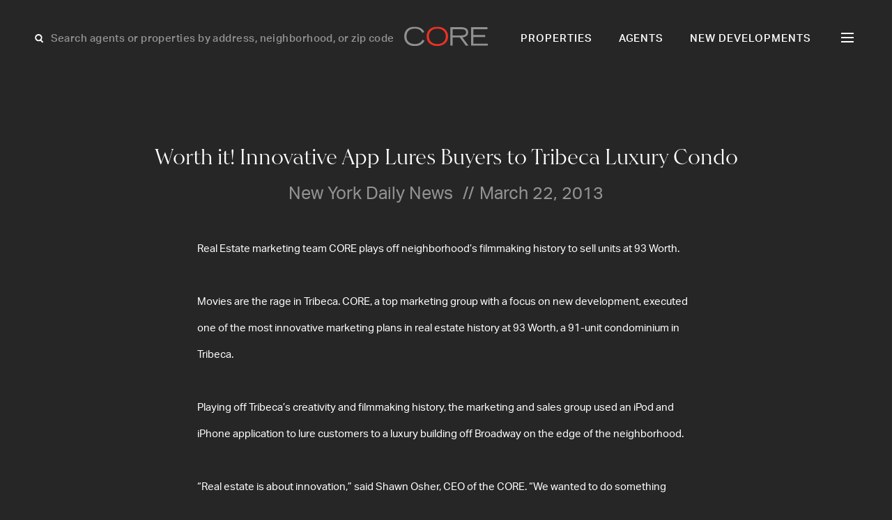

--- FILE ---
content_type: text/html; charset=UTF-8
request_url: https://corenyc.com/press/worth-it-innovative-app-lures-buyers-to-tribeca-luxury-condo/
body_size: 11157
content:
<!doctype html>
<html lang="en-US">

<head>
    <meta charset="UTF-8">
    <meta name="viewport" content="width=device-width, initial-scale=1">
    <!-- Google Tag Manager -->
    <script>
        (function(w, d, s, l, i) {
            w[l] = w[l] || [];
            w[l].push({
                'gtm.start': new Date().getTime(),
                event: 'gtm.js'
            });
            var f = d.getElementsByTagName(s)[0],
                j = d.createElement(s),
                dl = l != 'dataLayer' ? '&l=' + l : '';
            j.async = true;
            j.src =
                'https://www.googletagmanager.com/gtm.js?id=' + i + dl;
            f.parentNode.insertBefore(j, f);
        })(window, document, 'script', 'dataLayer', 'GTM-KJH4WMG');
    </script>
    <!-- End Google Tag Manager -->
    <link rel="stylesheet" href="https://use.typekit.net/mbi2vbo.css">
    <!-- Userway Accessibility Widget -->

        
    <!-- <link rel="preload" as="font" href="/public/ed2847b105c592ed29e1.woff2" type="font/woff2" crossorigin="crossorigin"> -->
    
    <meta name='robots' content='index, follow, max-image-preview:large, max-snippet:-1, max-video-preview:-1' />
<script type="text/javascript">wpl_baseUrl="https://corenyc.com/";wpl_baseName="real-estate-listing-realtyna-wpl-pro";</script>
	<!-- This site is optimized with the Yoast SEO plugin v26.8 - https://yoast.com/product/yoast-seo-wordpress/ -->
	<title>Worth it! Innovative App Lures Buyers to Tribeca Luxury Condo - Core Real Estate</title>
	<link rel="canonical" href="https://corenyc.com/press/worth-it-innovative-app-lures-buyers-to-tribeca-luxury-condo/" />
	<meta property="og:locale" content="en_US" />
	<meta property="og:type" content="article" />
	<meta property="og:title" content="Worth it! Innovative App Lures Buyers to Tribeca Luxury Condo - Core Real Estate" />
	<meta property="og:description" content="Real Estate marketing team CORE plays off neighborhood’s filmmaking history to sell units at 93 Worth.&#013; &#013; Movies are the rage in Tribeca. CORE, a top marketing group with a focus on new development, executed one of the most innovative marketing plans in real estate history at 93 Worth, a 91-unit condominium in Tribeca.&#013; &#013; [&hellip;]" />
	<meta property="og:url" content="https://corenyc.com/press/worth-it-innovative-app-lures-buyers-to-tribeca-luxury-condo/" />
	<meta property="og:site_name" content="Core Real Estate" />
	<meta property="article:publisher" content="https://www.facebook.com/corerealestatenyc/" />
	<meta property="article:published_time" content="2013-03-22T00:00:00+00:00" />
	<meta property="og:image" content="https://corenyc.com/wp-content/uploads/2023/12/logo-core-1200x630-1.png" />
	<meta property="og:image:width" content="1200" />
	<meta property="og:image:height" content="630" />
	<meta property="og:image:type" content="image/png" />
	<meta name="author" content="cayennedev" />
	<meta name="twitter:card" content="summary_large_image" />
	<meta name="twitter:creator" content="@coregroup_re" />
	<meta name="twitter:site" content="@coregroup_re" />
	<meta name="twitter:label1" content="Written by" />
	<meta name="twitter:data1" content="cayennedev" />
	<meta name="twitter:label2" content="Est. reading time" />
	<meta name="twitter:data2" content="2 minutes" />
	<script type="application/ld+json" class="yoast-schema-graph">{"@context":"https://schema.org","@graph":[{"@type":"Article","@id":"https://corenyc.com/press/worth-it-innovative-app-lures-buyers-to-tribeca-luxury-condo/#article","isPartOf":{"@id":"https://corenyc.com/press/worth-it-innovative-app-lures-buyers-to-tribeca-luxury-condo/"},"author":{"name":"cayennedev","@id":"https://corenyc.com/#/schema/person/c22deb72219bb2ba390c8427eb9b4828"},"headline":"Worth it! Innovative App Lures Buyers to Tribeca Luxury Condo","datePublished":"2013-03-22T00:00:00+00:00","mainEntityOfPage":{"@id":"https://corenyc.com/press/worth-it-innovative-app-lures-buyers-to-tribeca-luxury-condo/"},"wordCount":371,"publisher":{"@id":"https://corenyc.com/#organization"},"articleSection":["New York Daily News"],"inLanguage":"en-US"},{"@type":"WebPage","@id":"https://corenyc.com/press/worth-it-innovative-app-lures-buyers-to-tribeca-luxury-condo/","url":"https://corenyc.com/press/worth-it-innovative-app-lures-buyers-to-tribeca-luxury-condo/","name":"Worth it! Innovative App Lures Buyers to Tribeca Luxury Condo - Core Real Estate","isPartOf":{"@id":"https://corenyc.com/#website"},"datePublished":"2013-03-22T00:00:00+00:00","breadcrumb":{"@id":"https://corenyc.com/press/worth-it-innovative-app-lures-buyers-to-tribeca-luxury-condo/#breadcrumb"},"inLanguage":"en-US","potentialAction":[{"@type":"ReadAction","target":["https://corenyc.com/press/worth-it-innovative-app-lures-buyers-to-tribeca-luxury-condo/"]}]},{"@type":"BreadcrumbList","@id":"https://corenyc.com/press/worth-it-innovative-app-lures-buyers-to-tribeca-luxury-condo/#breadcrumb","itemListElement":[{"@type":"ListItem","position":1,"name":"Home","item":"https://corenyc.com/"},{"@type":"ListItem","position":2,"name":"Worth it! Innovative App Lures Buyers to Tribeca Luxury Condo"}]},{"@type":"WebSite","@id":"https://corenyc.com/#website","url":"https://corenyc.com/","name":"CORE Real Estate","description":"New York City luxury real estate &amp; apartments for sale.","publisher":{"@id":"https://corenyc.com/#organization"},"alternateName":"CoreNYC","potentialAction":[{"@type":"SearchAction","target":{"@type":"EntryPoint","urlTemplate":"https://corenyc.com/?s={search_term_string}"},"query-input":{"@type":"PropertyValueSpecification","valueRequired":true,"valueName":"search_term_string"}}],"inLanguage":"en-US"},{"@type":"Organization","@id":"https://corenyc.com/#organization","name":"Core Real Estate","alternateName":"CoreNYC","url":"https://corenyc.com/","logo":{"@type":"ImageObject","inLanguage":"en-US","@id":"https://corenyc.com/#/schema/logo/image/","url":"https://corenyc.com/wp-content/uploads/2023/12/core-logo-423x423-1.png","contentUrl":"https://corenyc.com/wp-content/uploads/2023/12/core-logo-423x423-1.png","width":423,"height":423,"caption":"Core Real Estate"},"image":{"@id":"https://corenyc.com/#/schema/logo/image/"},"sameAs":["https://www.facebook.com/corerealestatenyc/","https://x.com/coregroup_re","https://www.linkedin.com/company/corerealestate/","https://www.instagram.com/coregrouprealestate/?hl=en"]},{"@type":"Person","@id":"https://corenyc.com/#/schema/person/c22deb72219bb2ba390c8427eb9b4828","name":"cayennedev","sameAs":["http://localhost/corenyc"]}]}</script>
	<!-- / Yoast SEO plugin. -->


<link rel='dns-prefetch' href='//www.google.com' />
<style id='wp-img-auto-sizes-contain-inline-css'>
img:is([sizes=auto i],[sizes^="auto," i]){contain-intrinsic-size:3000px 1500px}
/*# sourceURL=wp-img-auto-sizes-contain-inline-css */
</style>

<link rel='stylesheet' id='style-header-css' href='https://corenyc.com/wp-content/themes/CoreNYC/public/header.css?ver=1763747574' media='all' />
<link rel='stylesheet' id='style-footer-css' href='https://corenyc.com/wp-content/themes/CoreNYC/public/footer.css?ver=1763747574' media='all' />
<link rel='stylesheet' id='style-post-css' href='https://corenyc.com/wp-content/themes/CoreNYC/public/post.css?ver=1763747574' media='all' />
<style id='classic-theme-styles-inline-css'>
/*! This file is auto-generated */
.wp-block-button__link{color:#fff;background-color:#32373c;border-radius:9999px;box-shadow:none;text-decoration:none;padding:calc(.667em + 2px) calc(1.333em + 2px);font-size:1.125em}.wp-block-file__button{background:#32373c;color:#fff;text-decoration:none}
/*# sourceURL=/wp-includes/css/classic-themes.min.css */
</style>
<script src="https://corenyc.com/wp-includes/js/jquery/jquery.min.js?ver=3.7.1" id="jquery-core-js"></script>
<script type="text/javascript">
var ajaxurl = "https://corenyc.com/wp-admin/admin-ajax.php";
</script><style type="text/css">.wpl-garnet-search-section .jc-properties-search .wpl_search_field_container .wpl-garnet-fields-dropdown .wpl-garnet-dropdown .wpl_search_field_container {
  width: 29%;
}

.gr-search-sidebar-section .wpl-garnet-search-section.gr-active {
  max-width: 700px !important;
  height: 100%;
  top: 0;
  right: -700px;
}

.gr-search-sidebar-section .wpl-garnet-search-section .gr-actions {
  max-width: 690px;
}

.gr-search-sidebar-section .wpl-garnet-search-section .wpl_search_field_container.more_search_option_garnet .wpl-garnet-fields-dropdown .wpl-garnet-dropdown label,
.gr-search-sidebar-section .wpl-garnet-search-section .wpl_search_field_container.more_search_option_garnet .wpl-garnet-fields-dropdown .wpl-garnet-dropdown .jquery-checkbox {
  color: white;
}

.gr-search-sidebar-section .wpl-garnet-search-section .wpl_search_field_container .wpl-garnet-fields-dropdown .wpl-garnet-dropdown .wpl-garnet-type {
  width: 31%;
}

.gr-search-sidebar-section .wpl-garnet-search-section .jc-properties-search .wpl_search_field_container {
  width: 100%;
}

.wpl-garnet-template-wp .wpl_property_listing_list_view_container .wpl_property_listing_listings_container .wpl-column .wpl_prp_cont .wpl_prp_top:hover .wpl-listing-tags-wp {
  opacity: 1;
  visibility: visible;
}

.wpl_prp_top_boxes {
  width: 97%;
}

.wpl-el-property-listing .wpl-el-property figure .wpl-el-overlay {
  z-index: 9;
}


@media(min-width:1920px) and (max-width:2048px) {
  .elementor-4312 .elementor-element.elementor-element-baa87d4 > .elementor-widget-container {
    margin: -230px 0px 0px -50px!important;
  }
}
@media(min-width:2049px)  {
  .elementor-4312 .elementor-element.elementor-element-baa87d4 > .elementor-widget-container {
    margin: -230px 0px 0px -247px!important;
  }
}


@media(min-width:480px) and (max-width:1400px) {
  .elementor-4340 .elementor-element.elementor-element-20c2d702 {
    padding: 85px 20px 0px 20px !important;
  }

  #contact-us-section img.attachment-large.size-large.wp-image-5775 {
    width: 135px;
  }

  #contact-us-section .elementor-widget-wrap {
    padding: 5px;
  }
}
@media(min-width:800px) and (max-width:1919px) {
  .elementor-4340 .elementor-element.elementor-element-15a6af5c > .elementor-widget-container {
    margin: 10px 0px 0px 0px !important;
  }
}

@media (min-width: 1920px){
  .#contact-us-section .elementor-element.elementor-element-20c2d702 {
    padding: 20px 20px 0px 20px !important;
  }
  #contact-us-section h1 {
    font-size: 50px;
    margin-bottom: 20px;
  }
  #contact-us-section img.attachment-large.size-large.wp-image-5775 {
    width: 307px;
    margin-top: 10px;
    margin-bottom: 10px !important;
  }
  #contact-us-section .elementor-element.elementor-element-15a6af5c .elementor-heading-title{
    font-size: 18px;
  }

  #contact-us-section  .elementor-element.elementor-element-ed3777e p {
    margin-bottom: 0 !important;
    margin-top: 60px !important;
  }
}

.elementor-2617 .elementor-element.elementor-element-36f19a6 .wpl-el-u1-contact-agent-section form button:hover::before {
    color: red !important;
  
}

.elementor-2617 .elementor-element.elementor-element-36f19a6 .wpl-el-u1-contact-agent-section form button::before,
.subscribe-button .elementor-button-icon{
  transition: all .3s;
}
.elementor-2617 .elementor-element.elementor-element-36f19a6 .wpl-el-u1-contact-agent-section form button::after ,
.subscribe-button .elementor-button .elementor-button-icon{
    transition: all .3s;
    display: inline-block;
  transform: translateX(0);
}
.elementor-2617 .elementor-element.elementor-element-36f19a6 .wpl-el-u1-contact-agent-section form button:hover::after ,
.subscribe-button .elementor-button:hover .elementor-button-icon{
  transform: translateX(10px);
}

.subscribe-button .elementor-button:hover .elementor-button-icon svg * {
    stroke: #BE3737;
}
 svg * {
    transition: all .3s;
 }

/**-----------Gravity-Form------------**/
.gform_wrapper.gravity-theme .gfield_required ,p.gform_required_legend{
    display: none;
}

.gform_wrapper.gravity-theme .gfield input, .gform_wrapper.gravity-theme .gfield select {
    max-width: 100%;
    background: transparent;
    border: 0;
    border-bottom: 1px solid rgba(255, 255, 255, 0.10);
    color: #fff;
  border-radius: 0;
    font-size: 18px !important;
    line-height:  34.92px;
}

.gform_wrapper.gravity-theme .gfield input::placeholder {
    color: #fff;
}

.gform_wrapper.gravity-theme .gfield_label {
    font-size: 16px;
    font-weight: 400;
    color: rgba(255, 255, 255, 0.50);
    margin-bottom: 15px;

}

.gform_wrapper.gravity-theme #field_submit, .gform_wrapper.gravity-theme .gform_footer {
    flex-direction: row-reverse;
}

.gform_button {
    background: transparent !important;
    color: #fff !important;
   transition: all .3s;
}

.gform_button:hover {
  color: #BE3737 !important;
}
.gform_wrapper.gravity-theme .gfield_validation_message, .gform_wrapper.gravity-theme .validation_message {
    background: #262626;
}

.gform_wrapper.gravity-theme .gfield_error [aria-invalid=true] {
    border: unset;
}

div#gform_confirmation_message_1 {
    text-align: center;
    color: #fff;
    font-size: 25px;
}</style><link rel="icon" href="https://corenyc.com/wp-content/uploads/2023/12/favicon-32x32-1.png" sizes="32x32" />
<link rel="icon" href="https://corenyc.com/wp-content/uploads/2023/12/favicon-32x32-1.png" sizes="192x192" />
<link rel="apple-touch-icon" href="https://corenyc.com/wp-content/uploads/2023/12/favicon-32x32-1.png" />
<meta name="msapplication-TileImage" content="https://corenyc.com/wp-content/uploads/2023/12/favicon-32x32-1.png" />

<link rel="canonical" href="https://corenyc.com/press/worth-it-innovative-app-lures-buyers-to-tribeca-luxury-condo/" /><style id='global-styles-inline-css'>
:root{--wp--preset--aspect-ratio--square: 1;--wp--preset--aspect-ratio--4-3: 4/3;--wp--preset--aspect-ratio--3-4: 3/4;--wp--preset--aspect-ratio--3-2: 3/2;--wp--preset--aspect-ratio--2-3: 2/3;--wp--preset--aspect-ratio--16-9: 16/9;--wp--preset--aspect-ratio--9-16: 9/16;--wp--preset--color--black: #000000;--wp--preset--color--cyan-bluish-gray: #abb8c3;--wp--preset--color--white: #ffffff;--wp--preset--color--pale-pink: #f78da7;--wp--preset--color--vivid-red: #cf2e2e;--wp--preset--color--luminous-vivid-orange: #ff6900;--wp--preset--color--luminous-vivid-amber: #fcb900;--wp--preset--color--light-green-cyan: #7bdcb5;--wp--preset--color--vivid-green-cyan: #00d084;--wp--preset--color--pale-cyan-blue: #8ed1fc;--wp--preset--color--vivid-cyan-blue: #0693e3;--wp--preset--color--vivid-purple: #9b51e0;--wp--preset--gradient--vivid-cyan-blue-to-vivid-purple: linear-gradient(135deg,rgb(6,147,227) 0%,rgb(155,81,224) 100%);--wp--preset--gradient--light-green-cyan-to-vivid-green-cyan: linear-gradient(135deg,rgb(122,220,180) 0%,rgb(0,208,130) 100%);--wp--preset--gradient--luminous-vivid-amber-to-luminous-vivid-orange: linear-gradient(135deg,rgb(252,185,0) 0%,rgb(255,105,0) 100%);--wp--preset--gradient--luminous-vivid-orange-to-vivid-red: linear-gradient(135deg,rgb(255,105,0) 0%,rgb(207,46,46) 100%);--wp--preset--gradient--very-light-gray-to-cyan-bluish-gray: linear-gradient(135deg,rgb(238,238,238) 0%,rgb(169,184,195) 100%);--wp--preset--gradient--cool-to-warm-spectrum: linear-gradient(135deg,rgb(74,234,220) 0%,rgb(151,120,209) 20%,rgb(207,42,186) 40%,rgb(238,44,130) 60%,rgb(251,105,98) 80%,rgb(254,248,76) 100%);--wp--preset--gradient--blush-light-purple: linear-gradient(135deg,rgb(255,206,236) 0%,rgb(152,150,240) 100%);--wp--preset--gradient--blush-bordeaux: linear-gradient(135deg,rgb(254,205,165) 0%,rgb(254,45,45) 50%,rgb(107,0,62) 100%);--wp--preset--gradient--luminous-dusk: linear-gradient(135deg,rgb(255,203,112) 0%,rgb(199,81,192) 50%,rgb(65,88,208) 100%);--wp--preset--gradient--pale-ocean: linear-gradient(135deg,rgb(255,245,203) 0%,rgb(182,227,212) 50%,rgb(51,167,181) 100%);--wp--preset--gradient--electric-grass: linear-gradient(135deg,rgb(202,248,128) 0%,rgb(113,206,126) 100%);--wp--preset--gradient--midnight: linear-gradient(135deg,rgb(2,3,129) 0%,rgb(40,116,252) 100%);--wp--preset--font-size--small: 13px;--wp--preset--font-size--medium: 20px;--wp--preset--font-size--large: 36px;--wp--preset--font-size--x-large: 42px;--wp--preset--spacing--20: 0.44rem;--wp--preset--spacing--30: 0.67rem;--wp--preset--spacing--40: 1rem;--wp--preset--spacing--50: 1.5rem;--wp--preset--spacing--60: 2.25rem;--wp--preset--spacing--70: 3.38rem;--wp--preset--spacing--80: 5.06rem;--wp--preset--shadow--natural: 6px 6px 9px rgba(0, 0, 0, 0.2);--wp--preset--shadow--deep: 12px 12px 50px rgba(0, 0, 0, 0.4);--wp--preset--shadow--sharp: 6px 6px 0px rgba(0, 0, 0, 0.2);--wp--preset--shadow--outlined: 6px 6px 0px -3px rgb(255, 255, 255), 6px 6px rgb(0, 0, 0);--wp--preset--shadow--crisp: 6px 6px 0px rgb(0, 0, 0);}:where(.is-layout-flex){gap: 0.5em;}:where(.is-layout-grid){gap: 0.5em;}body .is-layout-flex{display: flex;}.is-layout-flex{flex-wrap: wrap;align-items: center;}.is-layout-flex > :is(*, div){margin: 0;}body .is-layout-grid{display: grid;}.is-layout-grid > :is(*, div){margin: 0;}:where(.wp-block-columns.is-layout-flex){gap: 2em;}:where(.wp-block-columns.is-layout-grid){gap: 2em;}:where(.wp-block-post-template.is-layout-flex){gap: 1.25em;}:where(.wp-block-post-template.is-layout-grid){gap: 1.25em;}.has-black-color{color: var(--wp--preset--color--black) !important;}.has-cyan-bluish-gray-color{color: var(--wp--preset--color--cyan-bluish-gray) !important;}.has-white-color{color: var(--wp--preset--color--white) !important;}.has-pale-pink-color{color: var(--wp--preset--color--pale-pink) !important;}.has-vivid-red-color{color: var(--wp--preset--color--vivid-red) !important;}.has-luminous-vivid-orange-color{color: var(--wp--preset--color--luminous-vivid-orange) !important;}.has-luminous-vivid-amber-color{color: var(--wp--preset--color--luminous-vivid-amber) !important;}.has-light-green-cyan-color{color: var(--wp--preset--color--light-green-cyan) !important;}.has-vivid-green-cyan-color{color: var(--wp--preset--color--vivid-green-cyan) !important;}.has-pale-cyan-blue-color{color: var(--wp--preset--color--pale-cyan-blue) !important;}.has-vivid-cyan-blue-color{color: var(--wp--preset--color--vivid-cyan-blue) !important;}.has-vivid-purple-color{color: var(--wp--preset--color--vivid-purple) !important;}.has-black-background-color{background-color: var(--wp--preset--color--black) !important;}.has-cyan-bluish-gray-background-color{background-color: var(--wp--preset--color--cyan-bluish-gray) !important;}.has-white-background-color{background-color: var(--wp--preset--color--white) !important;}.has-pale-pink-background-color{background-color: var(--wp--preset--color--pale-pink) !important;}.has-vivid-red-background-color{background-color: var(--wp--preset--color--vivid-red) !important;}.has-luminous-vivid-orange-background-color{background-color: var(--wp--preset--color--luminous-vivid-orange) !important;}.has-luminous-vivid-amber-background-color{background-color: var(--wp--preset--color--luminous-vivid-amber) !important;}.has-light-green-cyan-background-color{background-color: var(--wp--preset--color--light-green-cyan) !important;}.has-vivid-green-cyan-background-color{background-color: var(--wp--preset--color--vivid-green-cyan) !important;}.has-pale-cyan-blue-background-color{background-color: var(--wp--preset--color--pale-cyan-blue) !important;}.has-vivid-cyan-blue-background-color{background-color: var(--wp--preset--color--vivid-cyan-blue) !important;}.has-vivid-purple-background-color{background-color: var(--wp--preset--color--vivid-purple) !important;}.has-black-border-color{border-color: var(--wp--preset--color--black) !important;}.has-cyan-bluish-gray-border-color{border-color: var(--wp--preset--color--cyan-bluish-gray) !important;}.has-white-border-color{border-color: var(--wp--preset--color--white) !important;}.has-pale-pink-border-color{border-color: var(--wp--preset--color--pale-pink) !important;}.has-vivid-red-border-color{border-color: var(--wp--preset--color--vivid-red) !important;}.has-luminous-vivid-orange-border-color{border-color: var(--wp--preset--color--luminous-vivid-orange) !important;}.has-luminous-vivid-amber-border-color{border-color: var(--wp--preset--color--luminous-vivid-amber) !important;}.has-light-green-cyan-border-color{border-color: var(--wp--preset--color--light-green-cyan) !important;}.has-vivid-green-cyan-border-color{border-color: var(--wp--preset--color--vivid-green-cyan) !important;}.has-pale-cyan-blue-border-color{border-color: var(--wp--preset--color--pale-cyan-blue) !important;}.has-vivid-cyan-blue-border-color{border-color: var(--wp--preset--color--vivid-cyan-blue) !important;}.has-vivid-purple-border-color{border-color: var(--wp--preset--color--vivid-purple) !important;}.has-vivid-cyan-blue-to-vivid-purple-gradient-background{background: var(--wp--preset--gradient--vivid-cyan-blue-to-vivid-purple) !important;}.has-light-green-cyan-to-vivid-green-cyan-gradient-background{background: var(--wp--preset--gradient--light-green-cyan-to-vivid-green-cyan) !important;}.has-luminous-vivid-amber-to-luminous-vivid-orange-gradient-background{background: var(--wp--preset--gradient--luminous-vivid-amber-to-luminous-vivid-orange) !important;}.has-luminous-vivid-orange-to-vivid-red-gradient-background{background: var(--wp--preset--gradient--luminous-vivid-orange-to-vivid-red) !important;}.has-very-light-gray-to-cyan-bluish-gray-gradient-background{background: var(--wp--preset--gradient--very-light-gray-to-cyan-bluish-gray) !important;}.has-cool-to-warm-spectrum-gradient-background{background: var(--wp--preset--gradient--cool-to-warm-spectrum) !important;}.has-blush-light-purple-gradient-background{background: var(--wp--preset--gradient--blush-light-purple) !important;}.has-blush-bordeaux-gradient-background{background: var(--wp--preset--gradient--blush-bordeaux) !important;}.has-luminous-dusk-gradient-background{background: var(--wp--preset--gradient--luminous-dusk) !important;}.has-pale-ocean-gradient-background{background: var(--wp--preset--gradient--pale-ocean) !important;}.has-electric-grass-gradient-background{background: var(--wp--preset--gradient--electric-grass) !important;}.has-midnight-gradient-background{background: var(--wp--preset--gradient--midnight) !important;}.has-small-font-size{font-size: var(--wp--preset--font-size--small) !important;}.has-medium-font-size{font-size: var(--wp--preset--font-size--medium) !important;}.has-large-font-size{font-size: var(--wp--preset--font-size--large) !important;}.has-x-large-font-size{font-size: var(--wp--preset--font-size--x-large) !important;}
/*# sourceURL=global-styles-inline-css */
</style>
</head>

<body class="wp-singular post-template-default single single-post postid-3337 single-format-standard wp-theme-CoreNYC" data-globals="{&quot;ajax_url&quot;:&quot;https://corenyc.com/wp-admin/admin-ajax.php&quot;,&quot;home_url&quot;:&quot;https://corenyc.com/&quot;}">
    <!-- Google Tag Manager (noscript) -->
    <noscript><iframe src="https://www.googletagmanager.com/ns.html?id=GTM-KJH4WMG"
            height="0" width="0" style="display:none;visibility:hidden"></iframe></noscript>
    <!-- End Google Tag Manager (noscript) -->
    <a class="skip-link" href="#main">Skip to content</a>

    <header class="header | js-header">
    <div class="header__search | js-header-search">
        <svg width="18" height="19" viewBox="0 0 18 19" fill="none" xmlns="http://www.w3.org/2000/svg">
<g id="Group 4">
<circle id="Ellipse 3" cx="7.36423" cy="8.1192" r="4.2073" transform="rotate(-45 7.36423 8.1192)" stroke="white" stroke-width="2"/>
<line id="Line 4" x1="9.91243" y1="11.0942" x2="13.5945" y2="14.7763" stroke="white" stroke-width="2"/>
</g>
</svg>
        <input class="grotesk-15-500-btn | js-search-input" placeholder="Search agents or properties by address, neighborhood, or zip code">
        <ul class="header__search-list | js-search-list">
        </ul>
    </div>
    <a class="header__logo" href="https://corenyc.com/">
        <svg width="121" height="28" viewBox="0 0 121 28" fill="none" xmlns="http://www.w3.org/2000/svg">
<path d="M29.2611 20.3308C26.4301 25.8239 21.518 28 15.0848 28C4.83812 27.9894 0 21.852 0 14.1828C0 5.09813 6.14801 0.26001 15.0531 0.26001C20.7258 0.26001 26.504 2.43611 28.8703 7.82354L26.1026 9.09117C24.254 4.77066 20.1448 2.94316 15.0848 2.94316C7.52127 2.95372 3.27471 7.0524 3.27471 14.5842C3.27471 20.6583 7.38395 25.1584 15.3806 25.1584C20.6096 25.1584 24.254 22.9823 26.4301 18.947L29.2611 20.3308Z" fill="#919191"/>
<path d="M47.8004 25.1584C54.2337 25.1584 60.0119 21.7463 60.0119 13.7075C60.0119 7.82354 55.4696 2.94316 47.8004 2.94316C40.1313 2.94316 35.5889 7.81297 35.5889 13.7075C35.5889 21.7463 41.2933 25.1584 47.8004 25.1584ZM47.8004 0.26001C56.7795 0.26001 63.2866 5.48899 63.2866 14.2885C63.2866 23.6689 55.4379 27.9894 47.8004 27.9894C40.163 27.9894 32.3142 23.6689 32.3142 14.2885C32.3142 5.48899 38.8214 0.26001 47.8004 0.26001Z" fill="#EE3124"/>
<path d="M69.8678 12.799H81.213C85.8293 12.799 89.2836 12.144 89.2836 8.25661C89.2836 4.36921 85.8293 3.74596 81.213 3.74596H69.8678V12.799ZM66.667 0.914917H81.9314C86.1462 0.914917 92.3259 1.82339 92.3259 8.29887C92.3259 13.8236 87.2026 15.4187 84.0018 15.5666L92.7274 27.345H88.766L80.2623 15.6406H69.8678V27.345H66.667V0.914917Z" fill="#919191"/>
<path d="M96.6462 0.914917H120.203V3.74596H99.847V12.1863H116.865V15.0173H99.847V24.5034H120.636V27.3344H96.6462V0.914917Z" fill="#919191"/>
</svg>
    </a>
    <nav class="navigation grotesk-15-500-nav | js-navigation-hide">
        <ul id="menu-primary" class="primary-menu"><li id="menu-item-27" class="menu-item menu-item-type-post_type menu-item-object-page menu-item-27"><a href="https://corenyc.com/properties/">Properties</a></li>
<li id="menu-item-26" class="menu-item menu-item-type-post_type menu-item-object-page menu-item-26"><a href="https://corenyc.com/agents/">Agents</a></li>
<li id="menu-item-25" class="menu-item menu-item-type-post_type menu-item-object-page menu-item-25"><a href="https://corenyc.com/new-developments/">New Developments</a></li>
</ul>        <div class="h | js-hamburger">
            <div class="h__l h__l--1">
                <div class="h__l-in h__l-in--1"></div>
            </div>
            <div class="h__l h__l--2">
                <div class="h__l-in h__l-in--2"></div>
            </div>
            <div class="h__l h__l--3">
                <div class="h__l-in h__l-in--3"></div>
            </div>
            <div class="h__l h__l--c1">
                <div class="h__l-in h__l-in--c1"></div>
            </div>
            <div class="h__l h__l--c2">
                <div class="h__l-in h__l-in--c2"></div>
            </div>
        </div>
    </nav>
    <div class="navigation-second grotesk-18-500-nav | js-navigation">
        <div class="header__search-hamburger">
            <svg width="18" height="19" viewBox="0 0 18 19" fill="none" xmlns="http://www.w3.org/2000/svg">
<g id="Group 4">
<circle id="Ellipse 3" cx="7.36423" cy="8.1192" r="4.2073" transform="rotate(-45 7.36423 8.1192)" stroke="white" stroke-width="2"/>
<line id="Line 4" x1="9.91243" y1="11.0942" x2="13.5945" y2="14.7763" stroke="white" stroke-width="2"/>
</g>
</svg>
            <input class="grotesk-15-500-btn | js-search-input-hamburger" placeholder="Search agents or properties">
            <ul class="header__search-hamburger--list | js-search-list-hamburger">
            </ul>
        </div>
        <ul id="menu-hamburger" class="hamburger-menu"><li id="menu-item-35" class="menu-item menu-item-type-post_type menu-item-object-page menu-item-35"><a href="https://corenyc.com/properties/">Properties</a></li>
<li id="menu-item-30" class="menu-item menu-item-type-post_type menu-item-object-page menu-item-30"><a href="https://corenyc.com/agents/">Agents</a></li>
<li id="menu-item-34" class="menu-item menu-item-type-post_type menu-item-object-page menu-item-34"><a href="https://corenyc.com/new-developments/">New Developments</a></li>
<li id="menu-item-32" class="menu-item menu-item-type-post_type menu-item-object-page menu-item-32"><a href="https://corenyc.com/films/">Films</a></li>
<li id="menu-item-36" class="menu-item menu-item-type-post_type menu-item-object-page menu-item-36"><a href="https://corenyc.com/resources/">Resources</a></li>
<li id="menu-item-37" class="menu-item menu-item-type-post_type menu-item-object-page menu-item-37"><a href="https://corenyc.com/subscribe/">Subscribe</a></li>
<li id="menu-item-134" class="menu-item menu-item-type-post_type menu-item-object-page menu-item-134"><a href="https://corenyc.com/press/">Press</a></li>
<li id="menu-item-31" class="menu-item menu-item-type-post_type menu-item-object-page menu-item-31"><a href="https://corenyc.com/contact/">Contact</a></li>
</ul>    </div>
</header>
    <main id="main" class="main"><section class="post">
    <div class="post__title">
        <h1 class="hernandez-30-400">
            Worth it! Innovative App Lures Buyers to Tribeca Luxury Condo        </h1>
        <p class="grotesk-25-400">
            <span>New York Daily News</span>
            <span class="delimiter">//</span><span>March 22, 2013</span>
        </p>
    </div>
    <div class="post__content grotesk-15-400-39">
        <p>Real Estate marketing team CORE plays off neighborhood’s filmmaking history to sell units at 93 Worth.&#13;<br />
&#13;<br />
Movies are the rage in Tribeca. CORE, a top marketing group with a focus on new development, executed one of the most innovative marketing plans in real estate history at 93 Worth, a 91-unit condominium in Tribeca.&#13;<br />
&#13;<br />
Playing off Tribeca’s creativity and filmmaking history, the marketing and sales group used an iPod and iPhone application to lure customers to a luxury building off Broadway on the edge of the neighborhood.&#13;<br />
&#13;<br />
“Real estate is about innovation,” said Shawn Osher, CEO of the CORE. “We wanted to do something paperless and creative. We thought this neighborhood and market required something different. We made a film. Several films actually. Each one played up to the building’s exceptional quality and the neighborhood’s history of creativity.”&#13;<br />
&#13;<br />
It worked. &#13;<br />
&#13;<br />
When you face the iPhone or iPod on a photograph, it plays one of several films. One is about history, another is on architecture, and another on the area’s qualities. There are firefighters, restaurants, streetscapes and interviews with the developer, the architect, and the sales and marketing team.&#13;<br />
&#13;<br />
“I loved it,” said buyer Mick Carillo. “I want to be paperless. I can just show this to my friends and say, ‘I bought here.’ It’s eco-friendly, and it appeals to tech-savvy people like myself. I cant wait to move in.”&#13;<br />
&#13;<br />
Closings will start next year. Already the building is 70% sold, with apartments staring at $900,000 for one-bedrooms and $2.2 million for two-bedrooms. Units are large with ash-oak floors and light blue backsplashes in the kitchens. Bronze accents are everywhere.&#13;<br />
&#13;<br />
“Buyers like the location, but they really purchase for the finishes,” said agent Doron Zwickel, a CORE broker. “We were showing 30 per day when we started.”&#13;<br />
&#13;<br />
A marquee outside the sales office relates to the film motif. 93 Worth is attracting young families and singles. Couples like the light and large windows.&#13;<br />
&#13;<br />
“This is the right marketing for the right time,” said Osher. “This is what we do: Build smart projects for smart people. The app was the perfect marketing collateral for this neighborhood at this time.”&#13;<br />
&#13;<br />
Go to 93worth.com for more.</p>
    </div>
            <div class="post__pdf">
            <a class="grotesk-25-400" target="_blank" href="https://corenyc.com/wp-content/uploads/2023/12/ny-daily-news-march-22-93-worth-2013_03_22-10_17_56-1472-1.pdf">
                Download PDF            </a>
        </div>
        </section>
</main>

<footer class="footer">
        <div class="footer__images">
                    <a href="http://www.leveragere.com/" target="_blank">
                        <img src="https://corenyc.com/wp-content/uploads/2023/09/leverage.png" srcset="https://corenyc.com/wp-content/uploads/2023/09/leverage.png 150w, https://corenyc.com/wp-content/uploads/2023/09/leverage.png 300w, https://corenyc.com/wp-content/uploads/2023/09/leverage.png 480w, https://corenyc.com/wp-content/uploads/2023/09/leverage.png 720w, https://corenyc.com/wp-content/uploads/2023/09/leverage.png 1080w, https://corenyc.com/wp-content/uploads/2023/09/leverage.png 1600w" sizes="(max-width: 765px) 100vw, 50vw" class="" alt="" width="480" height="139" loading="lazy">
            </a>
                    </div>
    <div class="footer__copyright grotesk-14-300">
        <div class="footer__copyright-housing">
            <svg width="20px" viewBox="0 0 33 28" version="1.1" xmlns="http://www.w3.org/2000/svg" xmlns:xlink="http://www.w3.org/1999/xlink">
            <defs></defs>
            <g stroke="none" stroke-width="1" fill="none" fill-rule="evenodd">
              <g id="Group-43" fill="#A7A9AC">
                <path d="M27.105753,23.7088073 L5.50245418,23.7088073 C5.50245418,20.2583853 5.48391633,16.8908073 5.53203586,13.5243853 C5.53663745,13.2004587 5.88530677,12.7813578 6.19295618,12.5768807 C9.31388845,10.5005138 12.4400797,8.42979817 15.6221474,6.44526606 C16.0399721,6.18466055 16.9270279,6.1933945 17.3469562,6.45695413 C20.3101195,8.31689908 23.2238486,10.2536514 26.1094422,12.2268807 C26.5563227,12.5324404 27.050008,13.1440734 27.0621036,13.625211 C27.1450637,16.9348624 27.105753,20.2474679 27.105753,23.7088073 Z M0,15.3517064 L1.94450199,15.3517064 L1.94450199,27.9129174 L30.5405139,27.9129174 L30.5405139,15.3517064 L33,15.3517064 L33,10.7462202 C28.9457331,8.12834862 24.8777928,5.53012844 20.8445618,2.88155963 C19.4822271,1.9867156 18.2075857,0.964201835 16.8928446,0 L16.1071554,0 C12.9317928,2.18078899 9.77483665,4.3873945 6.57488845,6.53311927 C4.41450598,7.98192661 2.19377689,9.34493578 0,10.7462202 L0,15.3517064 Z" id="Fill-1"></path>
                <polygon id="Fill-3" points="10.7367012 21.3530826 21.9056892 21.3530826 21.9056892 16.980844 10.7367012 16.980844"></polygon>
                <polygon id="Fill-5" points="10.6474303 15.9971193 21.8528367 15.9971193 21.8528367 12.0542569 10.6474303 12.0542569"></polygon>
              </g>
            </g>
	        </svg>        </div>
                                <p class="footer__copyright-item">
                © 2026 CORE Group Marketing            </p>
                                                                                <a class="footer__copyright-item" href="https://corenyc.com/disclaimer/" target="">
                        Disclaimer                    </a>
                                                                                <a class="footer__copyright-item" href="/sitemap.xml" target="_blank">
                        Sitemap                    </a>
                                        </div>
            <div class="footer__social">
                                                                <a class="footer__social-item" href="https://www.linkedin.com/company/corerealestate/" target="_blank">
                        <svg xmlns="http://www.w3.org/2000/svg" height="1em" viewBox="0 0 448 512"><!--! Font Awesome Free 6.4.2 by @fontawesome - https://fontawesome.com License - https://fontawesome.com/license (Commercial License) Copyright 2023 Fonticons, Inc. --><path d="M416 32H31.9C14.3 32 0 46.5 0 64.3v383.4C0 465.5 14.3 480 31.9 480H416c17.6 0 32-14.5 32-32.3V64.3c0-17.8-14.4-32.3-32-32.3zM135.4 416H69V202.2h66.5V416zm-33.2-243c-21.3 0-38.5-17.3-38.5-38.5S80.9 96 102.2 96c21.2 0 38.5 17.3 38.5 38.5 0 21.3-17.2 38.5-38.5 38.5zm282.1 243h-66.4V312c0-24.8-.5-56.7-34.5-56.7-34.6 0-39.9 27-39.9 54.9V416h-66.4V202.2h63.7v29.2h.9c8.9-16.8 30.6-34.5 62.9-34.5 67.2 0 79.7 44.3 79.7 101.9V416z"/></svg>                    </a>
                                                                                <a class="footer__social-item" href="https://www.facebook.com/corerealestatenyc/" target="_blank">
                        <svg xmlns="http://www.w3.org/2000/svg" height="1em" viewBox="0 0 320 512"><!--! Font Awesome Free 6.4.2 by @fontawesome - https://fontawesome.com License - https://fontawesome.com/license (Commercial License) Copyright 2023 Fonticons, Inc. --><path d="M279.14 288l14.22-92.66h-88.91v-60.13c0-25.35 12.42-50.06 52.24-50.06h40.42V6.26S260.43 0 225.36 0c-73.22 0-121.08 44.38-121.08 124.72v70.62H22.89V288h81.39v224h100.17V288z"/></svg>                    </a>
                                                                                <a class="footer__social-item" href="https://www.instagram.com/coregrouprealestate/?hl=en" target="_blank">
                        <svg xmlns="http://www.w3.org/2000/svg" height="1em" viewBox="0 0 448 512"><!--! Font Awesome Free 6.4.2 by @fontawesome - https://fontawesome.com License - https://fontawesome.com/license (Commercial License) Copyright 2023 Fonticons, Inc. --><path d="M224.1 141c-63.6 0-114.9 51.3-114.9 114.9s51.3 114.9 114.9 114.9S339 319.5 339 255.9 287.7 141 224.1 141zm0 189.6c-41.1 0-74.7-33.5-74.7-74.7s33.5-74.7 74.7-74.7 74.7 33.5 74.7 74.7-33.6 74.7-74.7 74.7zm146.4-194.3c0 14.9-12 26.8-26.8 26.8-14.9 0-26.8-12-26.8-26.8s12-26.8 26.8-26.8 26.8 12 26.8 26.8zm76.1 27.2c-1.7-35.9-9.9-67.7-36.2-93.9-26.2-26.2-58-34.4-93.9-36.2-37-2.1-147.9-2.1-184.9 0-35.8 1.7-67.6 9.9-93.9 36.1s-34.4 58-36.2 93.9c-2.1 37-2.1 147.9 0 184.9 1.7 35.9 9.9 67.7 36.2 93.9s58 34.4 93.9 36.2c37 2.1 147.9 2.1 184.9 0 35.9-1.7 67.7-9.9 93.9-36.2 26.2-26.2 34.4-58 36.2-93.9 2.1-37 2.1-147.8 0-184.8zM398.8 388c-7.8 19.6-22.9 34.7-42.6 42.6-29.5 11.7-99.5 9-132.1 9s-102.7 2.6-132.1-9c-19.6-7.8-34.7-22.9-42.6-42.6-11.7-29.5-9-99.5-9-132.1s-2.6-102.7 9-132.1c7.8-19.6 22.9-34.7 42.6-42.6 29.5-11.7 99.5-9 132.1-9s102.7-2.6 132.1 9c19.6 7.8 34.7 22.9 42.6 42.6 11.7 29.5 9 99.5 9 132.1s2.7 102.7-9 132.1z"/></svg>                    </a>
                                                                                <a class="footer__social-item" href="https://www.youtube.com/@CORERealEstate" target="_blank">
                        <svg xmlns="http://www.w3.org/2000/svg" height="0.625em" viewBox="0 0 576 512"><!--! Font Awesome Free 6.4.2 by @fontawesome - https://fontawesome.com License - https://fontawesome.com/license (Commercial License) Copyright 2023 Fonticons, Inc. --><path d="M549.655 124.083c-6.281-23.65-24.787-42.276-48.284-48.597C458.781 64 288 64 288 64S117.22 64 74.629 75.486c-23.497 6.322-42.003 24.947-48.284 48.597-11.412 42.867-11.412 132.305-11.412 132.305s0 89.438 11.412 132.305c6.281 23.65 24.787 41.5 48.284 47.821C117.22 448 288 448 288 448s170.78 0 213.371-11.486c23.497-6.321 42.003-24.171 48.284-47.821 11.412-42.867 11.412-132.305 11.412-132.305s0-89.438-11.412-132.305zm-317.51 213.508V175.185l142.739 81.205-142.739 81.201z"/></svg>                    </a>
                                    </div>
    </footer>
<script src="https://kit.fontawesome.com/7747867542.js" crossorigin="anonymous"></script>

<script type="speculationrules">
{"prefetch":[{"source":"document","where":{"and":[{"href_matches":"/*"},{"not":{"href_matches":["/wp-*.php","/wp-admin/*","/wp-content/uploads/*","/wp-content/*","/wp-content/plugins/*","/wp-content/themes/CoreNYC/*","/*\\?(.+)"]}},{"not":{"selector_matches":"a[rel~=\"nofollow\"]"}},{"not":{"selector_matches":".no-prefetch, .no-prefetch a"}}]},"eagerness":"conservative"}]}
</script>
<script src="https://corenyc.com/wp-includes/js/jquery/ui/core.min.js?ver=1.13.3" id="jquery-ui-core-js"></script>
<script src="https://corenyc.com/wp-includes/js/jquery/ui/mouse.min.js?ver=1.13.3" id="jquery-ui-mouse-js"></script>
<script src="https://corenyc.com/wp-includes/js/jquery/ui/sortable.min.js?ver=1.13.3" id="jquery-ui-sortable-js"></script>
<script id="script-js-extra">
var globals = {"ajax_url":"https://corenyc.com/wp-admin/admin-ajax.php"};
//# sourceURL=script-js-extra
</script>
<script src="https://corenyc.com/wp-content/themes/CoreNYC/public/main.js?ver=1763747574" id="script-js"></script>
<script id="gforms_recaptcha_recaptcha-js-extra">
var gforms_recaptcha_recaptcha_strings = {"nonce":"25423fb92e","disconnect":"Disconnecting","change_connection_type":"Resetting","spinner":"https://corenyc.com/wp-content/plugins/gravityforms/images/spinner.svg","connection_type":"classic","disable_badge":"1","change_connection_type_title":"Change Connection Type","change_connection_type_message":"Changing the connection type will delete your current settings.  Do you want to proceed?","disconnect_title":"Disconnect","disconnect_message":"Disconnecting from reCAPTCHA will delete your current settings.  Do you want to proceed?","site_key":"6LddEz4oAAAAAORY3HP0OHab8w8eFgzIx_MEujj_"};
//# sourceURL=gforms_recaptcha_recaptcha-js-extra
</script>
<script src="https://www.google.com/recaptcha/api.js?render=6LddEz4oAAAAAORY3HP0OHab8w8eFgzIx_MEujj_&amp;ver=2.1.0" id="gforms_recaptcha_recaptcha-js" defer data-wp-strategy="defer"></script>
<script src="https://corenyc.com/wp-content/plugins/gravityformsrecaptcha/js/frontend.min.js?ver=2.1.0" id="gforms_recaptcha_frontend-js" defer data-wp-strategy="defer"></script>

</body>

</html>

<!-- Page cached by LiteSpeed Cache 7.7 on 2026-01-31 15:14:06 -->

--- FILE ---
content_type: text/html; charset=utf-8
request_url: https://www.google.com/recaptcha/api2/anchor?ar=1&k=6LddEz4oAAAAAORY3HP0OHab8w8eFgzIx_MEujj_&co=aHR0cHM6Ly9jb3JlbnljLmNvbTo0NDM.&hl=en&v=N67nZn4AqZkNcbeMu4prBgzg&size=invisible&anchor-ms=20000&execute-ms=30000&cb=5m0kw49qbdiv
body_size: 48660
content:
<!DOCTYPE HTML><html dir="ltr" lang="en"><head><meta http-equiv="Content-Type" content="text/html; charset=UTF-8">
<meta http-equiv="X-UA-Compatible" content="IE=edge">
<title>reCAPTCHA</title>
<style type="text/css">
/* cyrillic-ext */
@font-face {
  font-family: 'Roboto';
  font-style: normal;
  font-weight: 400;
  font-stretch: 100%;
  src: url(//fonts.gstatic.com/s/roboto/v48/KFO7CnqEu92Fr1ME7kSn66aGLdTylUAMa3GUBHMdazTgWw.woff2) format('woff2');
  unicode-range: U+0460-052F, U+1C80-1C8A, U+20B4, U+2DE0-2DFF, U+A640-A69F, U+FE2E-FE2F;
}
/* cyrillic */
@font-face {
  font-family: 'Roboto';
  font-style: normal;
  font-weight: 400;
  font-stretch: 100%;
  src: url(//fonts.gstatic.com/s/roboto/v48/KFO7CnqEu92Fr1ME7kSn66aGLdTylUAMa3iUBHMdazTgWw.woff2) format('woff2');
  unicode-range: U+0301, U+0400-045F, U+0490-0491, U+04B0-04B1, U+2116;
}
/* greek-ext */
@font-face {
  font-family: 'Roboto';
  font-style: normal;
  font-weight: 400;
  font-stretch: 100%;
  src: url(//fonts.gstatic.com/s/roboto/v48/KFO7CnqEu92Fr1ME7kSn66aGLdTylUAMa3CUBHMdazTgWw.woff2) format('woff2');
  unicode-range: U+1F00-1FFF;
}
/* greek */
@font-face {
  font-family: 'Roboto';
  font-style: normal;
  font-weight: 400;
  font-stretch: 100%;
  src: url(//fonts.gstatic.com/s/roboto/v48/KFO7CnqEu92Fr1ME7kSn66aGLdTylUAMa3-UBHMdazTgWw.woff2) format('woff2');
  unicode-range: U+0370-0377, U+037A-037F, U+0384-038A, U+038C, U+038E-03A1, U+03A3-03FF;
}
/* math */
@font-face {
  font-family: 'Roboto';
  font-style: normal;
  font-weight: 400;
  font-stretch: 100%;
  src: url(//fonts.gstatic.com/s/roboto/v48/KFO7CnqEu92Fr1ME7kSn66aGLdTylUAMawCUBHMdazTgWw.woff2) format('woff2');
  unicode-range: U+0302-0303, U+0305, U+0307-0308, U+0310, U+0312, U+0315, U+031A, U+0326-0327, U+032C, U+032F-0330, U+0332-0333, U+0338, U+033A, U+0346, U+034D, U+0391-03A1, U+03A3-03A9, U+03B1-03C9, U+03D1, U+03D5-03D6, U+03F0-03F1, U+03F4-03F5, U+2016-2017, U+2034-2038, U+203C, U+2040, U+2043, U+2047, U+2050, U+2057, U+205F, U+2070-2071, U+2074-208E, U+2090-209C, U+20D0-20DC, U+20E1, U+20E5-20EF, U+2100-2112, U+2114-2115, U+2117-2121, U+2123-214F, U+2190, U+2192, U+2194-21AE, U+21B0-21E5, U+21F1-21F2, U+21F4-2211, U+2213-2214, U+2216-22FF, U+2308-230B, U+2310, U+2319, U+231C-2321, U+2336-237A, U+237C, U+2395, U+239B-23B7, U+23D0, U+23DC-23E1, U+2474-2475, U+25AF, U+25B3, U+25B7, U+25BD, U+25C1, U+25CA, U+25CC, U+25FB, U+266D-266F, U+27C0-27FF, U+2900-2AFF, U+2B0E-2B11, U+2B30-2B4C, U+2BFE, U+3030, U+FF5B, U+FF5D, U+1D400-1D7FF, U+1EE00-1EEFF;
}
/* symbols */
@font-face {
  font-family: 'Roboto';
  font-style: normal;
  font-weight: 400;
  font-stretch: 100%;
  src: url(//fonts.gstatic.com/s/roboto/v48/KFO7CnqEu92Fr1ME7kSn66aGLdTylUAMaxKUBHMdazTgWw.woff2) format('woff2');
  unicode-range: U+0001-000C, U+000E-001F, U+007F-009F, U+20DD-20E0, U+20E2-20E4, U+2150-218F, U+2190, U+2192, U+2194-2199, U+21AF, U+21E6-21F0, U+21F3, U+2218-2219, U+2299, U+22C4-22C6, U+2300-243F, U+2440-244A, U+2460-24FF, U+25A0-27BF, U+2800-28FF, U+2921-2922, U+2981, U+29BF, U+29EB, U+2B00-2BFF, U+4DC0-4DFF, U+FFF9-FFFB, U+10140-1018E, U+10190-1019C, U+101A0, U+101D0-101FD, U+102E0-102FB, U+10E60-10E7E, U+1D2C0-1D2D3, U+1D2E0-1D37F, U+1F000-1F0FF, U+1F100-1F1AD, U+1F1E6-1F1FF, U+1F30D-1F30F, U+1F315, U+1F31C, U+1F31E, U+1F320-1F32C, U+1F336, U+1F378, U+1F37D, U+1F382, U+1F393-1F39F, U+1F3A7-1F3A8, U+1F3AC-1F3AF, U+1F3C2, U+1F3C4-1F3C6, U+1F3CA-1F3CE, U+1F3D4-1F3E0, U+1F3ED, U+1F3F1-1F3F3, U+1F3F5-1F3F7, U+1F408, U+1F415, U+1F41F, U+1F426, U+1F43F, U+1F441-1F442, U+1F444, U+1F446-1F449, U+1F44C-1F44E, U+1F453, U+1F46A, U+1F47D, U+1F4A3, U+1F4B0, U+1F4B3, U+1F4B9, U+1F4BB, U+1F4BF, U+1F4C8-1F4CB, U+1F4D6, U+1F4DA, U+1F4DF, U+1F4E3-1F4E6, U+1F4EA-1F4ED, U+1F4F7, U+1F4F9-1F4FB, U+1F4FD-1F4FE, U+1F503, U+1F507-1F50B, U+1F50D, U+1F512-1F513, U+1F53E-1F54A, U+1F54F-1F5FA, U+1F610, U+1F650-1F67F, U+1F687, U+1F68D, U+1F691, U+1F694, U+1F698, U+1F6AD, U+1F6B2, U+1F6B9-1F6BA, U+1F6BC, U+1F6C6-1F6CF, U+1F6D3-1F6D7, U+1F6E0-1F6EA, U+1F6F0-1F6F3, U+1F6F7-1F6FC, U+1F700-1F7FF, U+1F800-1F80B, U+1F810-1F847, U+1F850-1F859, U+1F860-1F887, U+1F890-1F8AD, U+1F8B0-1F8BB, U+1F8C0-1F8C1, U+1F900-1F90B, U+1F93B, U+1F946, U+1F984, U+1F996, U+1F9E9, U+1FA00-1FA6F, U+1FA70-1FA7C, U+1FA80-1FA89, U+1FA8F-1FAC6, U+1FACE-1FADC, U+1FADF-1FAE9, U+1FAF0-1FAF8, U+1FB00-1FBFF;
}
/* vietnamese */
@font-face {
  font-family: 'Roboto';
  font-style: normal;
  font-weight: 400;
  font-stretch: 100%;
  src: url(//fonts.gstatic.com/s/roboto/v48/KFO7CnqEu92Fr1ME7kSn66aGLdTylUAMa3OUBHMdazTgWw.woff2) format('woff2');
  unicode-range: U+0102-0103, U+0110-0111, U+0128-0129, U+0168-0169, U+01A0-01A1, U+01AF-01B0, U+0300-0301, U+0303-0304, U+0308-0309, U+0323, U+0329, U+1EA0-1EF9, U+20AB;
}
/* latin-ext */
@font-face {
  font-family: 'Roboto';
  font-style: normal;
  font-weight: 400;
  font-stretch: 100%;
  src: url(//fonts.gstatic.com/s/roboto/v48/KFO7CnqEu92Fr1ME7kSn66aGLdTylUAMa3KUBHMdazTgWw.woff2) format('woff2');
  unicode-range: U+0100-02BA, U+02BD-02C5, U+02C7-02CC, U+02CE-02D7, U+02DD-02FF, U+0304, U+0308, U+0329, U+1D00-1DBF, U+1E00-1E9F, U+1EF2-1EFF, U+2020, U+20A0-20AB, U+20AD-20C0, U+2113, U+2C60-2C7F, U+A720-A7FF;
}
/* latin */
@font-face {
  font-family: 'Roboto';
  font-style: normal;
  font-weight: 400;
  font-stretch: 100%;
  src: url(//fonts.gstatic.com/s/roboto/v48/KFO7CnqEu92Fr1ME7kSn66aGLdTylUAMa3yUBHMdazQ.woff2) format('woff2');
  unicode-range: U+0000-00FF, U+0131, U+0152-0153, U+02BB-02BC, U+02C6, U+02DA, U+02DC, U+0304, U+0308, U+0329, U+2000-206F, U+20AC, U+2122, U+2191, U+2193, U+2212, U+2215, U+FEFF, U+FFFD;
}
/* cyrillic-ext */
@font-face {
  font-family: 'Roboto';
  font-style: normal;
  font-weight: 500;
  font-stretch: 100%;
  src: url(//fonts.gstatic.com/s/roboto/v48/KFO7CnqEu92Fr1ME7kSn66aGLdTylUAMa3GUBHMdazTgWw.woff2) format('woff2');
  unicode-range: U+0460-052F, U+1C80-1C8A, U+20B4, U+2DE0-2DFF, U+A640-A69F, U+FE2E-FE2F;
}
/* cyrillic */
@font-face {
  font-family: 'Roboto';
  font-style: normal;
  font-weight: 500;
  font-stretch: 100%;
  src: url(//fonts.gstatic.com/s/roboto/v48/KFO7CnqEu92Fr1ME7kSn66aGLdTylUAMa3iUBHMdazTgWw.woff2) format('woff2');
  unicode-range: U+0301, U+0400-045F, U+0490-0491, U+04B0-04B1, U+2116;
}
/* greek-ext */
@font-face {
  font-family: 'Roboto';
  font-style: normal;
  font-weight: 500;
  font-stretch: 100%;
  src: url(//fonts.gstatic.com/s/roboto/v48/KFO7CnqEu92Fr1ME7kSn66aGLdTylUAMa3CUBHMdazTgWw.woff2) format('woff2');
  unicode-range: U+1F00-1FFF;
}
/* greek */
@font-face {
  font-family: 'Roboto';
  font-style: normal;
  font-weight: 500;
  font-stretch: 100%;
  src: url(//fonts.gstatic.com/s/roboto/v48/KFO7CnqEu92Fr1ME7kSn66aGLdTylUAMa3-UBHMdazTgWw.woff2) format('woff2');
  unicode-range: U+0370-0377, U+037A-037F, U+0384-038A, U+038C, U+038E-03A1, U+03A3-03FF;
}
/* math */
@font-face {
  font-family: 'Roboto';
  font-style: normal;
  font-weight: 500;
  font-stretch: 100%;
  src: url(//fonts.gstatic.com/s/roboto/v48/KFO7CnqEu92Fr1ME7kSn66aGLdTylUAMawCUBHMdazTgWw.woff2) format('woff2');
  unicode-range: U+0302-0303, U+0305, U+0307-0308, U+0310, U+0312, U+0315, U+031A, U+0326-0327, U+032C, U+032F-0330, U+0332-0333, U+0338, U+033A, U+0346, U+034D, U+0391-03A1, U+03A3-03A9, U+03B1-03C9, U+03D1, U+03D5-03D6, U+03F0-03F1, U+03F4-03F5, U+2016-2017, U+2034-2038, U+203C, U+2040, U+2043, U+2047, U+2050, U+2057, U+205F, U+2070-2071, U+2074-208E, U+2090-209C, U+20D0-20DC, U+20E1, U+20E5-20EF, U+2100-2112, U+2114-2115, U+2117-2121, U+2123-214F, U+2190, U+2192, U+2194-21AE, U+21B0-21E5, U+21F1-21F2, U+21F4-2211, U+2213-2214, U+2216-22FF, U+2308-230B, U+2310, U+2319, U+231C-2321, U+2336-237A, U+237C, U+2395, U+239B-23B7, U+23D0, U+23DC-23E1, U+2474-2475, U+25AF, U+25B3, U+25B7, U+25BD, U+25C1, U+25CA, U+25CC, U+25FB, U+266D-266F, U+27C0-27FF, U+2900-2AFF, U+2B0E-2B11, U+2B30-2B4C, U+2BFE, U+3030, U+FF5B, U+FF5D, U+1D400-1D7FF, U+1EE00-1EEFF;
}
/* symbols */
@font-face {
  font-family: 'Roboto';
  font-style: normal;
  font-weight: 500;
  font-stretch: 100%;
  src: url(//fonts.gstatic.com/s/roboto/v48/KFO7CnqEu92Fr1ME7kSn66aGLdTylUAMaxKUBHMdazTgWw.woff2) format('woff2');
  unicode-range: U+0001-000C, U+000E-001F, U+007F-009F, U+20DD-20E0, U+20E2-20E4, U+2150-218F, U+2190, U+2192, U+2194-2199, U+21AF, U+21E6-21F0, U+21F3, U+2218-2219, U+2299, U+22C4-22C6, U+2300-243F, U+2440-244A, U+2460-24FF, U+25A0-27BF, U+2800-28FF, U+2921-2922, U+2981, U+29BF, U+29EB, U+2B00-2BFF, U+4DC0-4DFF, U+FFF9-FFFB, U+10140-1018E, U+10190-1019C, U+101A0, U+101D0-101FD, U+102E0-102FB, U+10E60-10E7E, U+1D2C0-1D2D3, U+1D2E0-1D37F, U+1F000-1F0FF, U+1F100-1F1AD, U+1F1E6-1F1FF, U+1F30D-1F30F, U+1F315, U+1F31C, U+1F31E, U+1F320-1F32C, U+1F336, U+1F378, U+1F37D, U+1F382, U+1F393-1F39F, U+1F3A7-1F3A8, U+1F3AC-1F3AF, U+1F3C2, U+1F3C4-1F3C6, U+1F3CA-1F3CE, U+1F3D4-1F3E0, U+1F3ED, U+1F3F1-1F3F3, U+1F3F5-1F3F7, U+1F408, U+1F415, U+1F41F, U+1F426, U+1F43F, U+1F441-1F442, U+1F444, U+1F446-1F449, U+1F44C-1F44E, U+1F453, U+1F46A, U+1F47D, U+1F4A3, U+1F4B0, U+1F4B3, U+1F4B9, U+1F4BB, U+1F4BF, U+1F4C8-1F4CB, U+1F4D6, U+1F4DA, U+1F4DF, U+1F4E3-1F4E6, U+1F4EA-1F4ED, U+1F4F7, U+1F4F9-1F4FB, U+1F4FD-1F4FE, U+1F503, U+1F507-1F50B, U+1F50D, U+1F512-1F513, U+1F53E-1F54A, U+1F54F-1F5FA, U+1F610, U+1F650-1F67F, U+1F687, U+1F68D, U+1F691, U+1F694, U+1F698, U+1F6AD, U+1F6B2, U+1F6B9-1F6BA, U+1F6BC, U+1F6C6-1F6CF, U+1F6D3-1F6D7, U+1F6E0-1F6EA, U+1F6F0-1F6F3, U+1F6F7-1F6FC, U+1F700-1F7FF, U+1F800-1F80B, U+1F810-1F847, U+1F850-1F859, U+1F860-1F887, U+1F890-1F8AD, U+1F8B0-1F8BB, U+1F8C0-1F8C1, U+1F900-1F90B, U+1F93B, U+1F946, U+1F984, U+1F996, U+1F9E9, U+1FA00-1FA6F, U+1FA70-1FA7C, U+1FA80-1FA89, U+1FA8F-1FAC6, U+1FACE-1FADC, U+1FADF-1FAE9, U+1FAF0-1FAF8, U+1FB00-1FBFF;
}
/* vietnamese */
@font-face {
  font-family: 'Roboto';
  font-style: normal;
  font-weight: 500;
  font-stretch: 100%;
  src: url(//fonts.gstatic.com/s/roboto/v48/KFO7CnqEu92Fr1ME7kSn66aGLdTylUAMa3OUBHMdazTgWw.woff2) format('woff2');
  unicode-range: U+0102-0103, U+0110-0111, U+0128-0129, U+0168-0169, U+01A0-01A1, U+01AF-01B0, U+0300-0301, U+0303-0304, U+0308-0309, U+0323, U+0329, U+1EA0-1EF9, U+20AB;
}
/* latin-ext */
@font-face {
  font-family: 'Roboto';
  font-style: normal;
  font-weight: 500;
  font-stretch: 100%;
  src: url(//fonts.gstatic.com/s/roboto/v48/KFO7CnqEu92Fr1ME7kSn66aGLdTylUAMa3KUBHMdazTgWw.woff2) format('woff2');
  unicode-range: U+0100-02BA, U+02BD-02C5, U+02C7-02CC, U+02CE-02D7, U+02DD-02FF, U+0304, U+0308, U+0329, U+1D00-1DBF, U+1E00-1E9F, U+1EF2-1EFF, U+2020, U+20A0-20AB, U+20AD-20C0, U+2113, U+2C60-2C7F, U+A720-A7FF;
}
/* latin */
@font-face {
  font-family: 'Roboto';
  font-style: normal;
  font-weight: 500;
  font-stretch: 100%;
  src: url(//fonts.gstatic.com/s/roboto/v48/KFO7CnqEu92Fr1ME7kSn66aGLdTylUAMa3yUBHMdazQ.woff2) format('woff2');
  unicode-range: U+0000-00FF, U+0131, U+0152-0153, U+02BB-02BC, U+02C6, U+02DA, U+02DC, U+0304, U+0308, U+0329, U+2000-206F, U+20AC, U+2122, U+2191, U+2193, U+2212, U+2215, U+FEFF, U+FFFD;
}
/* cyrillic-ext */
@font-face {
  font-family: 'Roboto';
  font-style: normal;
  font-weight: 900;
  font-stretch: 100%;
  src: url(//fonts.gstatic.com/s/roboto/v48/KFO7CnqEu92Fr1ME7kSn66aGLdTylUAMa3GUBHMdazTgWw.woff2) format('woff2');
  unicode-range: U+0460-052F, U+1C80-1C8A, U+20B4, U+2DE0-2DFF, U+A640-A69F, U+FE2E-FE2F;
}
/* cyrillic */
@font-face {
  font-family: 'Roboto';
  font-style: normal;
  font-weight: 900;
  font-stretch: 100%;
  src: url(//fonts.gstatic.com/s/roboto/v48/KFO7CnqEu92Fr1ME7kSn66aGLdTylUAMa3iUBHMdazTgWw.woff2) format('woff2');
  unicode-range: U+0301, U+0400-045F, U+0490-0491, U+04B0-04B1, U+2116;
}
/* greek-ext */
@font-face {
  font-family: 'Roboto';
  font-style: normal;
  font-weight: 900;
  font-stretch: 100%;
  src: url(//fonts.gstatic.com/s/roboto/v48/KFO7CnqEu92Fr1ME7kSn66aGLdTylUAMa3CUBHMdazTgWw.woff2) format('woff2');
  unicode-range: U+1F00-1FFF;
}
/* greek */
@font-face {
  font-family: 'Roboto';
  font-style: normal;
  font-weight: 900;
  font-stretch: 100%;
  src: url(//fonts.gstatic.com/s/roboto/v48/KFO7CnqEu92Fr1ME7kSn66aGLdTylUAMa3-UBHMdazTgWw.woff2) format('woff2');
  unicode-range: U+0370-0377, U+037A-037F, U+0384-038A, U+038C, U+038E-03A1, U+03A3-03FF;
}
/* math */
@font-face {
  font-family: 'Roboto';
  font-style: normal;
  font-weight: 900;
  font-stretch: 100%;
  src: url(//fonts.gstatic.com/s/roboto/v48/KFO7CnqEu92Fr1ME7kSn66aGLdTylUAMawCUBHMdazTgWw.woff2) format('woff2');
  unicode-range: U+0302-0303, U+0305, U+0307-0308, U+0310, U+0312, U+0315, U+031A, U+0326-0327, U+032C, U+032F-0330, U+0332-0333, U+0338, U+033A, U+0346, U+034D, U+0391-03A1, U+03A3-03A9, U+03B1-03C9, U+03D1, U+03D5-03D6, U+03F0-03F1, U+03F4-03F5, U+2016-2017, U+2034-2038, U+203C, U+2040, U+2043, U+2047, U+2050, U+2057, U+205F, U+2070-2071, U+2074-208E, U+2090-209C, U+20D0-20DC, U+20E1, U+20E5-20EF, U+2100-2112, U+2114-2115, U+2117-2121, U+2123-214F, U+2190, U+2192, U+2194-21AE, U+21B0-21E5, U+21F1-21F2, U+21F4-2211, U+2213-2214, U+2216-22FF, U+2308-230B, U+2310, U+2319, U+231C-2321, U+2336-237A, U+237C, U+2395, U+239B-23B7, U+23D0, U+23DC-23E1, U+2474-2475, U+25AF, U+25B3, U+25B7, U+25BD, U+25C1, U+25CA, U+25CC, U+25FB, U+266D-266F, U+27C0-27FF, U+2900-2AFF, U+2B0E-2B11, U+2B30-2B4C, U+2BFE, U+3030, U+FF5B, U+FF5D, U+1D400-1D7FF, U+1EE00-1EEFF;
}
/* symbols */
@font-face {
  font-family: 'Roboto';
  font-style: normal;
  font-weight: 900;
  font-stretch: 100%;
  src: url(//fonts.gstatic.com/s/roboto/v48/KFO7CnqEu92Fr1ME7kSn66aGLdTylUAMaxKUBHMdazTgWw.woff2) format('woff2');
  unicode-range: U+0001-000C, U+000E-001F, U+007F-009F, U+20DD-20E0, U+20E2-20E4, U+2150-218F, U+2190, U+2192, U+2194-2199, U+21AF, U+21E6-21F0, U+21F3, U+2218-2219, U+2299, U+22C4-22C6, U+2300-243F, U+2440-244A, U+2460-24FF, U+25A0-27BF, U+2800-28FF, U+2921-2922, U+2981, U+29BF, U+29EB, U+2B00-2BFF, U+4DC0-4DFF, U+FFF9-FFFB, U+10140-1018E, U+10190-1019C, U+101A0, U+101D0-101FD, U+102E0-102FB, U+10E60-10E7E, U+1D2C0-1D2D3, U+1D2E0-1D37F, U+1F000-1F0FF, U+1F100-1F1AD, U+1F1E6-1F1FF, U+1F30D-1F30F, U+1F315, U+1F31C, U+1F31E, U+1F320-1F32C, U+1F336, U+1F378, U+1F37D, U+1F382, U+1F393-1F39F, U+1F3A7-1F3A8, U+1F3AC-1F3AF, U+1F3C2, U+1F3C4-1F3C6, U+1F3CA-1F3CE, U+1F3D4-1F3E0, U+1F3ED, U+1F3F1-1F3F3, U+1F3F5-1F3F7, U+1F408, U+1F415, U+1F41F, U+1F426, U+1F43F, U+1F441-1F442, U+1F444, U+1F446-1F449, U+1F44C-1F44E, U+1F453, U+1F46A, U+1F47D, U+1F4A3, U+1F4B0, U+1F4B3, U+1F4B9, U+1F4BB, U+1F4BF, U+1F4C8-1F4CB, U+1F4D6, U+1F4DA, U+1F4DF, U+1F4E3-1F4E6, U+1F4EA-1F4ED, U+1F4F7, U+1F4F9-1F4FB, U+1F4FD-1F4FE, U+1F503, U+1F507-1F50B, U+1F50D, U+1F512-1F513, U+1F53E-1F54A, U+1F54F-1F5FA, U+1F610, U+1F650-1F67F, U+1F687, U+1F68D, U+1F691, U+1F694, U+1F698, U+1F6AD, U+1F6B2, U+1F6B9-1F6BA, U+1F6BC, U+1F6C6-1F6CF, U+1F6D3-1F6D7, U+1F6E0-1F6EA, U+1F6F0-1F6F3, U+1F6F7-1F6FC, U+1F700-1F7FF, U+1F800-1F80B, U+1F810-1F847, U+1F850-1F859, U+1F860-1F887, U+1F890-1F8AD, U+1F8B0-1F8BB, U+1F8C0-1F8C1, U+1F900-1F90B, U+1F93B, U+1F946, U+1F984, U+1F996, U+1F9E9, U+1FA00-1FA6F, U+1FA70-1FA7C, U+1FA80-1FA89, U+1FA8F-1FAC6, U+1FACE-1FADC, U+1FADF-1FAE9, U+1FAF0-1FAF8, U+1FB00-1FBFF;
}
/* vietnamese */
@font-face {
  font-family: 'Roboto';
  font-style: normal;
  font-weight: 900;
  font-stretch: 100%;
  src: url(//fonts.gstatic.com/s/roboto/v48/KFO7CnqEu92Fr1ME7kSn66aGLdTylUAMa3OUBHMdazTgWw.woff2) format('woff2');
  unicode-range: U+0102-0103, U+0110-0111, U+0128-0129, U+0168-0169, U+01A0-01A1, U+01AF-01B0, U+0300-0301, U+0303-0304, U+0308-0309, U+0323, U+0329, U+1EA0-1EF9, U+20AB;
}
/* latin-ext */
@font-face {
  font-family: 'Roboto';
  font-style: normal;
  font-weight: 900;
  font-stretch: 100%;
  src: url(//fonts.gstatic.com/s/roboto/v48/KFO7CnqEu92Fr1ME7kSn66aGLdTylUAMa3KUBHMdazTgWw.woff2) format('woff2');
  unicode-range: U+0100-02BA, U+02BD-02C5, U+02C7-02CC, U+02CE-02D7, U+02DD-02FF, U+0304, U+0308, U+0329, U+1D00-1DBF, U+1E00-1E9F, U+1EF2-1EFF, U+2020, U+20A0-20AB, U+20AD-20C0, U+2113, U+2C60-2C7F, U+A720-A7FF;
}
/* latin */
@font-face {
  font-family: 'Roboto';
  font-style: normal;
  font-weight: 900;
  font-stretch: 100%;
  src: url(//fonts.gstatic.com/s/roboto/v48/KFO7CnqEu92Fr1ME7kSn66aGLdTylUAMa3yUBHMdazQ.woff2) format('woff2');
  unicode-range: U+0000-00FF, U+0131, U+0152-0153, U+02BB-02BC, U+02C6, U+02DA, U+02DC, U+0304, U+0308, U+0329, U+2000-206F, U+20AC, U+2122, U+2191, U+2193, U+2212, U+2215, U+FEFF, U+FFFD;
}

</style>
<link rel="stylesheet" type="text/css" href="https://www.gstatic.com/recaptcha/releases/N67nZn4AqZkNcbeMu4prBgzg/styles__ltr.css">
<script nonce="9rG2OwpST7udTTx4tf7bsw" type="text/javascript">window['__recaptcha_api'] = 'https://www.google.com/recaptcha/api2/';</script>
<script type="text/javascript" src="https://www.gstatic.com/recaptcha/releases/N67nZn4AqZkNcbeMu4prBgzg/recaptcha__en.js" nonce="9rG2OwpST7udTTx4tf7bsw">
      
    </script></head>
<body><div id="rc-anchor-alert" class="rc-anchor-alert"></div>
<input type="hidden" id="recaptcha-token" value="[base64]">
<script type="text/javascript" nonce="9rG2OwpST7udTTx4tf7bsw">
      recaptcha.anchor.Main.init("[\x22ainput\x22,[\x22bgdata\x22,\x22\x22,\[base64]/[base64]/[base64]/[base64]/[base64]/[base64]/KGcoTywyNTMsTy5PKSxVRyhPLEMpKTpnKE8sMjUzLEMpLE8pKSxsKSksTykpfSxieT1mdW5jdGlvbihDLE8sdSxsKXtmb3IobD0odT1SKEMpLDApO08+MDtPLS0pbD1sPDw4fFooQyk7ZyhDLHUsbCl9LFVHPWZ1bmN0aW9uKEMsTyl7Qy5pLmxlbmd0aD4xMDQ/[base64]/[base64]/[base64]/[base64]/[base64]/[base64]/[base64]\\u003d\x22,\[base64]\\u003d\x22,\x22w6vCvcOvwqwewr8hW1fCnsO+JDUwwofDo8KvTDQlecK+EHzCm1oWwrshMsOBw7gzwpV3NXZFExYzw4AXI8K3w7bDty8bRCbCkMKsTlrCtsOUw5dQNSx/Al7DtnzCtsKZw7jDo8KUAsOQw6gWw6jCs8KFPcOdSsOWHU1Kw59OIsOlwopxw4vCuG/CpMKLCcKFwrvCk27DunzCrsKlSGRFwrcmbSrCjkDDhxDCnsKmECRPwrfDvEPCj8Ozw6fDlcKnLTsBeMO9worCjy3DhcKVIUVYw6AMwrvDsUPDviRxFMOpw5rCksO/[base64]/wpxbwqdcdhwgQyhgZ3vCsxEUf8ORw7jCph0/FTvDpjIuYMKRw7LDjMKDa8OUw65Aw7Y8wpXCsSZ9w4ReNwxmaSdIP8OmGsOMwqBCwp3DtcK/wph7EcKuwp9rF8O+wrIBPy49wqZ+w7HCr8O7MsOOwrvDp8Onw67CrcOtZ08TFz7CgQZQLMOdwqLDoivDhxrDkgTCu8ONwp80LxDDmm3DuMKhZsOaw5MTw6kSw7TCkcOFwppjZzvCkx96Sj0MwoXDocKnBsO0wr7Csy5cwoEXEx3DrMOmUMOZIcK2asK1w7/[base64]/DqMOQw6LDh1Eiw7vDq8KtwqnDgnzCjcKRw73DjMObd8KMMwIVBMOLZlhFPm8hw55xw7/DnAPCk1/DmMOLGzfDjQrCnsOLIsK9wpzCs8ONw7ECw6PDjEjCpF0xVmkuw6/DlBDDh8OJw4nCvsKqdsOuw7c2OhhCwrw4AktSHiZZJ8OaJx3Dm8KtdgAhwrQNw5vDvsKWCsKXRAPCpApnw6wPAV7CkFY2cMOswoXDtnTCmn1zcsOkclFawqHDoWQuw70yYMKcwqjCscOaOcKCw7zChU/DgUp1w49QwrjDlsOfwqJiM8Ksw6/CkcKvw4ocf8KAfMOCAQTCkz7CqMKpw5BKcsO+L8Kpw5sCA8K9w7nDmnMVw6fDuw/Dp10dPBl5wqguTMOlw7fDiEXDl8KiwpDDtVMPQsOkdcKLIEbCqhLChiYYPD/Dt1pxGsOODiTDpsOEw4xKUlnCuFLDvx7Di8OZNsK+FMKzwpvDrcOGwq4ADkRDwrfCrsOCAMOTMDQMw74kw4vDtiQIw7/[base64]/OMKEwpbChHrCvsKaKMKKw4w2Dx0kdcOaw6tLCxbDt8OhL8Kvw4zDpzQ0UyDCiBMzwqEAw5jDtBLDgxQ6wqbDt8KUw5MGwqzClXQYKMObc1sFwrlmH8KeXB/ChsKuTBfDuQwjw405dsK3HMK3w416bMKeDBfDtFMTwpo4wrNWch5PXsKXR8KBwpthQMKHX8OPfl9vwozDoQTDq8K/wotPCkcyajYRw5vCjcO+w6/ChMK3Z37DlTJKLMOOwpE8XMO2wrLCvC0ywqfCh8KyFH1uwrNJCMOvd8Kbw4UIOHDCqngZXcKpGiDCvcOyAMKPbgbDhmHCpsKzSQVRwrlEwo3Cl3TDmxLCp2/DhsORwpfDtcKuBMOcwq5YCcOTwpEwwpltEMOcMw/[base64]/DtMK4wpPCjcKbYsOIV8ORw7ZSdMKPw71+NsOQw7fCusKETcOJwqseC8KJwrlKwrLCscKmEMOmCH3DtSsQTMK3w60owopIw5pkw7l9woXCjwJIcMKRKMO7w58FwqjDvsO9HMKyQATDmcK/[base64]/Cu8OgwpHDtQt1UcKLEcKZwpjCq8K/[base64]/Di8OFw40ow744w70RXsKaw404cXfDhA4BwpE8w4HClMOBIBU1YsOmEiHDqizCkwd9FAgawoJTwpTCnCDDgD7DkXxdwrbCrW3DsUdswr4VwpXCuBPDssKDwrMhDnBGFMK6w7nDucO7w6jDtsKFw4LCvHh4RMOgw4hWw7XDg8KMKHNEwqvDr2QDPsOrw4/CvcOBecO3wr4PdsO2BMKTNzR/w4pbIMOUwoDCrFTDv8O2GGdTbzs5w4zCkwwLwr/DsRoLfMKHwq5iZsOYw57DlHXDlcOCwrfDmkJmNArDrMKyKX3CkHV/DWbDg8OywoXDg8K2wqvCmBjCtMKiBCfCncKqwpIVw4vDuVZnw5klKcKkY8Kfwr3DrsK/W3Vlw6/DkRsacXhWPcKBw6JjVsOHwovCpWjDnQhIU8KTRRXCkMKqwrHCrMKLwo/[base64]/H1NIw44MGCEgwoJ0csKDUsOeezfDrlHDi8KRw4XDmELCs8OHIBYkP0HClMKfw5bDlcK8B8OnJsOSwqrCg1jDvcKGLFjCp8KvO8Oxw7nDvsOfTl/CgW/DuyTDlcOYYMKpbsKOX8K3w5UFF8K0wrrDh8O3BiHCkjN8wq/CvEEJwrR2w6vDpcKQw5QjAcO4wr/[base64]/CuGjCicKfB8Odw5XCulQOwoPCucOYw7/[base64]/CiMK/[base64]/DhcOqwoTCh1rCoBwGMSpUwqQdNnMKwqzCmMOQwrxIw6tmwqrDmsK8w7U9w4QDwqvDuz/CqCLCosKFwrLDg2TCuEzDpsO3wqULwrpBwqF5N8O3wpPDqgwJW8Kqw6sRcsO5ZMOgbMK6aQB+N8OtIMKdbnUKTXVHw65Bw6nDoScxSMKPJUJUwrd8HwfDuSPDqcKpwr40woDCocOwwp7DvnnDhHk7wp4vbsOCw58Lw5fDmMOcU8Kpw5zCvzAmwq0WKMKuwrAnelwSw6/DjMKrKcOvw746bAzCl8K5aMKYw7DCiMK8w7ZzKsOuwq7CosKAfsK0UCjDqsOowoHCiBfDvzDCuMKMwo3CtsOpWcOwwp/CqcOnaV3CmH/DuzfDqcOMwoVowrPDugYOw5BZwpdoMcKBw4/DtxXDn8OWH8K8D2EEKMKXRgPCvsO9TmZpBMOCHsK1wpQbwonCvzA/PsOVwqtpNWPDvcO8w7LDvMOjw6d2w6LCkRhqacKcw7tVVh7DmsKFZMKLwpHDvsOJZcOWK8KzwqVQCU5qwpXDsC5ST8O5wp7DqXwBQMKIwppQwqI4EwoOwrlYPBk0w742wqwpQxRIwpDDvcOpwpE/[base64]/wozCuMKyw5/ChUQaw6fCrk7CmcKGDEHDrRvDpwPDkzlgJMOuDXPDvE12woVlwpxlwpPDhDk2woYaw7bDt8OJwp1ow4fDhcOsCDteG8Kxa8OrHsKKwr3CvXPCozTCvSUWw6bCin/CgUsYQsKXw53CmMKrw73CgsOGw7TCr8OLRMKPwq3Cj3DCvDLCtMO4acKqEcKgIApNw5rDtnDDosO6OsOtSsKxLik3YMOTQcKpUBLDiRhxXcKrw7nDn8O/[base64]/DrwzCkiBFHMOmwoVCA8OtA2Rnw7HCnxhGc8OoX8OWwoXChMKVE8Kew7HDnHLCjMKbESs/LyQVCTPCgCXCt8OZLsORIsKuEHnDsWUzYwk1KMKBw7Qpwq3DowgUDmlmFcOFw75CXUIeTi16w6FXwpAdHXREL8KRw4RSwrsEQHl6DVdQNSvCvcOTb2QDwqnCqMK8KcKOLVHDshrCizI3SCTDhMKeUsOXfsKAwrrCl2LDhhBhw7/[base64]/DjMKUwojCuMKBwoZ8Z8OvwqvDk0RdGTfCnz8Hw7szw5QXwoXCiQ3CvsOXw4XCoVl+wozCnMOcLg/[base64]/DqsK4wqzDhmgvSxIRFzl1G23Dn8KXw5zDrsOrYiABCDjCjcKdLDt4w4hsaWdtw5EhaBFYGMKGw7rCjwA9cMK2c8OaYsKaw7VYw6jDqyN5w4vCtcOmSsKgIMKQJMOPwpwwRRbDmUnCocK/VMO5ECnDvUUOBCJXwpQDwq7DvMOhw7o5ecObwrhxw7/CmBRHwqfDuC7DtcO9AgZLwotTI25Lw7rCp3XDs8KjesKhDSZ0WMOvw6TDgCbCqcOfcsKzwobCgg3DmG4qCcKWAnXDlMKlw5gqw7HDqk3DsAhhw6p4dw/Ds8KTGsOfw7TDhSV3bxplAcKQdsKpMDfCjMOdO8Klw45PHcKlw4lIeMKhwqQTRmfDpMO+w7PCi8OFw6ZxWwd7wpnDqnsYcWbCmQ0qw4x1wpTCs05/[base64]/dcO9wofDicK+IynDviw/w5nCojnDgXEkw7cGw4LChgwFfVkQw6fDtX0LwqTDosKsw7scwp1DwpbClcKPbzEcMQbDmi13VsOFeMOnblfCmcOCQ1Zww6TDn8OOw6/Ch3rDnsKkfmQQwpNzwoDCuUfCqcOUwoDDvcKHwrfCvcKXwps3M8K3XHhhwpIcU3RKw7U0wq3Cv8Ohw6x0VsKbcMOABMKgOGHCsGLCjjMiw5LCtsODbC8aQCDDrS4mO3/Cm8ObRzLDlnrChknCqy8ww4tjdjrCjsOnQcOdw4/CtcK2wofCj2QJEcKFcRTDhMKiw7/CsSrCnwPCicOkasOGTcKIwqBawqfChghuAEZUw6Z9w45lIXZlRH5gw4A6wrlUw7XDuQcQH2zCpsO0w61vw4hCw5LDlMO0w6DDt8KWdsKMbxFSwqdVwq0NwqI7woIDw5jDhxbCvgrCk8OMw6E6FEQkw7rDscKcdsK4Qm8fw6waMy1VVcO/fkQGZ8OEfcK/w4rDk8OUb1zCjsO4S0lAQiVHw7PCgWjCkVrDv1R/acKqQS/CuGhcacKNPsOzGcOMw4HDlMKOIndfw6/CjsOVwogAXgxjR2/ClA9hw5XCqsK6d1bCoEBHETTDu1nDpcKcMyBUL3DDuH5yw64qwoPCnMOfwr3CvX/[base64]/DlMKqDStYEWPDp1bCncKWH2/CmcODw7pJCBIawrQ6VcK3MMKOwoxJw7FzS8Ood8KDwpZQwpDCjErCgcKDwrQBZsKKw5pvSFTCukRgP8KpV8ObKMOVXMKxNWDDrj7CjV/Di2PDpDvDncOow75Owr9VwoDCiMKJw7jDllRnw4oYCcKXwofDtMKKwofCnSEkZsKcU8Krw6EzKFvDj8Oewrg8LMKWdMOLFlHDrMKHw4RiUmwSXi/CpCzDucOuGgbDvRxYw4bClyTDvz/Dj8OzJlHDp2zCh8OZSQ8ywr0pw5MzZsOPbn9yw73CpVvCj8KDOhXCkAnCnRh5wqTDh2/[base64]/DhF/DpQ3DhHXCoHRpc8OUYyvDiXBvw7nDplA3wrBEw6s9KFnDsMOAFcKBecOfV8OJTsKiQMO/RAV8J8KGVcOAaWdzw6/CoivCtXHDgh3CoFTDg0Fuw6RuEsODVmMjwoPDvDRfF1nCsH86wqnDvEfDp8KZw4PDvG0jw4XCqwA+wo7Cm8Ovw5/CtcK0H0PCpsKEDjo9wqsiwoFHwoTDux/CqhvDmSJSBsKNwosUN8K0w7UeS0TCm8OHIi8lIcOdwoPCuV7CrG1MEip3w6LCjsO6WcOZw7oxwoV3wqIlw4Q/dsKiw67Cr8KqHRjDqMKlwqnDgsOnFH/CgMKPwofClBfDliHDgcOzXzIJbcK7w6lIw7PDgkDDu8OqLcKxeTTCpWnDusKTYMObJkFSwroFXMKWwpsFDcKmAGMlwo7CtcOhwrFawqQQc3vDrH0dwr/DnMK1wpHDo8Kfwo11AyHClsKBNHoDwpXCk8K9LW9LcsOowqnDnRLDp8OrB3NdwqvDocKFK8OQEFbDmcKGwrzCg8Kvw7XCuGttw5IlAi5SwphDQnVtP0zDiMOrBj3CjknCiW/DpMODG2/DhsO9EibCuCzCmH9of8Oow6vCmzPDiEwVQkvDpnfCqMKnwpcgWVMiZsKSA8KJwqzDpcOsKxzCmUbDv8OvasOWwq7DqMOEZ2rChiPDiidUw7/Cm8OuLMKtdjR8IGvCu8K6Z8O5L8KGUG7CicKVdcKrZ2DCqirDl8OBQ8KbwpZ0w5DCjMODw4zDskwiPnDDu2I2wqrDqcK/b8KiwozDgBjCpMKLwpHDg8K8LEfCocORBGU1w5cQXVTDoMOrw6vDjMKILlF3wr8jw63DpgZywp0xa1/CpiFiwp/Dp1LDni/DvsKoWGDDqMO9wqTDnMKxw5UpTHUhwrJZKcKrMMOBDxrDo8KfwozCqcOhDcOZwrojIMOPwoLCvcKtw69tCcKpYsKZUAPCrsOJwr1/wrRdwoTDmEzClcOew4jDvwjDo8Ozw5/DusKZHMOwTFd/w5zCgggEa8KOwpPDrMKqw6vCqsKBWMKuw4DCh8KMNcK4w6vDlcKzw6DDnl4bWEE3w7vDoRbDiStzw64nCWtfwq09NcO/wowgw5LClMKmPcO7PnB8OE3CrcOYcgpldMO3wr8SKsKJw4jDtnQ1e8KJHMOIw6TDsCvDvsO2w65FWsKZw7TDplEuw4jCt8K1wqI8WHhNTsOaLivCjl58wqM+w7bDvTbChBvCv8Ktw7Eiw67DsEzDk8OOw6/ChD3CmMKMT8O0wpJWZXjCh8KTYQYzwrNbw4fCosKQw4HDtMOmYsK/wp5CUD/DhcO7X8O6T8OyasOXw7/[base64]/DrcKlw4ZVw67DlcOkw6VNwrkYwr07w67CmkVUw6Iaw6LCqsK7wp3CoSzChULCoRDDsTTDnsOvw5bDvcKlwpodIwMcJWpsCFbCnQPDv8OawrDDqsKYa8O1w69UGxDCvG8EagvDhFZIZsOeGcK2Jz7CvF/Dqk7Cv3zDhD/CisOSCzxTw7jDtsOXD1/CscKBTcOywpY7wpjDo8OUwrvCh8O7w6nDi8OcPcK6V0PDsMK1UVxPw7zChQzCkcKlBMKewqJcwqjCgcOVw7hmwoHCg28bEsOkw505IXQTd2c6ZH5vWsO/w6d5Ux7Dv2/DqRIyN0bCm8Oaw6VmTk5AwqYrYFlQAQlzw6JDw4omw5IGw7/ClQXDjkPClzHCvxvDkFBsNBEFZXTClk5lEMOUwrbDsCbCr8K1bMOpG8OOw4HDp8KsNsKUw7xAwqXDqyXCm8KlZBo2NWIjwp4rXTAUwotbwosjHcKVCsOawq89MBLCiA/CrFzCucOewpVieRVNwofDqsKba8KiJsKPwq/DhsKbTGVIAwTChFfCrsKXe8OGfsKPC3fCrcKnU8OUV8KdVMK7w63DlT3Cu10ONsOFwpTCjwXDjgYSw63DiMK7w7bCuMKWA3bCvcOFwoMOw5zCi8ORw7rCpkXDo8OEwpDDvjjDtsKuwr3Du2zDn8KsbAjCrMKtwo/DsVnCggvDqB8bw6l+TMOLfsOxw7XClRjClMK2w45VTcKjworCt8KRE2AJwqzDrF/CjsOwwqhbwrk1L8K7F8O/[base64]/MR3Cj3Qmwr3DusKidcOgVsOKQ8Ksw53CpGLCq8O/w6TCgsKjCTA5w4fCrcKRwrDDiQpzXsOMwrTCkDF9wqLDusKaw4HDrcOuwrTDnsOTCsOZwqXClXzCrk/[base64]/DiBHChhd9w5TClWLDhsKbwpbDoXrCtcOYMR1Rwpcsw5c2wo7CmcOuXyMSwpc/wp0FacOWYcKqRMOpVDNOWMKNbgbDt8OxAMKZTAMCworCncOUwpjCocKiWD9dw5o5HiDDg1vDn8OuC8KPwo7DlQPDnsONwrYmw78PwrtDwrpUw7bClwRkw4s1aSZZw4HDgsKIw4bClsK/wrbDpsKCw605RmkjSsKDw5Qka1VaQSVHGQbDlcKgwqUeFcK5w6MJc8KWd03CjzjDl8KQwqLDgXQsw43ChD93NMKXw6fDiXwFPcOKZ2/DmsKUw7XDj8KbFcONd8OjwoXCmTDDrRhhBB3DsMK7L8KIwprCpWrDq8Kjw7Baw4rCvkLCrm3DpcO1V8O1w4wwXMOqw7DDk8O/w6B0woTDnmLCny5uej0cM1cbfsORMk3DkDnDpMOGw7vDpMOhw7Vww4vCoFQ3w7xEwpTCn8KGSCMRIsKPQsKaXMKKwrfDu8Oqw4XCsSDDgw0jQ8OQK8K4SMK+DMO/w53Ch2Acwq/ChXpMwqcNw4BVw7LDpMK6wprDoV/Ct0bDgMOJFQfDkgXCvMO1cFtww6FMw6fDkcOrw7JgRTHCksOsO2ckCllgcsOBwrF6w7k/CDwHw4x6wpLDtcONw7rDiMOYw6xHasKZw6pcw67Du8Ouw796XcKoGC3DlcOtwqhEKcKsw4fCosOYN8K/w4B0w6pxw7dowobDq8OQw6ECw6DCj2LDtmx5w63DuGnCsxVsbFHDpXnDscOcwo/DqkTCssKjw5PCg2/DgcO6P8KSw7nCqsOBXiFuwrLDsMOqdGbDiiBUwqzDnFENw7Updm/DpBI5w5VLFVrDozXDhH7CtVxjJFcJGMO6w4hhA8KNCgTDjMOjwqjDgsKxbcOJYcK9wpnDggnDjcOYYFcDw7nDun3DpMOIN8KUIMKVw5/DhMOaSMKnw43CvsOLV8Olw5/Ch8KOwqbCtcOVTQxfwonDtxjDkcOnw6dSVMOxw4sJc8KtMcOZMnHCr8KoI8KvQMOhwpZNHsKUwr7Cgll8wrFKPzUGV8Opd2fDv1UWNcOresOKw5DDlTfCoEjDhk0+woLDqX4qw7rDrQVWPkLDmsO1w6Yqw5R0OCbCrUlEwpvDrEkxEEDCg8Opw7vDnQd/[base64]/DrhoZf8ODw4TCjBbCk8OfwpIHSCHCh2/Cg8OcwplxFVxPwog7akHCpwjCtsOheA0lwqDDgz0iaVomd3s8XhrDlj9jw4Qcw7VCKcKbw5ZuUMO8XMKgwoJiw5E2dhhdw6HCtGBHw4lRKcKYw5kgwq3DjFbCoRE0fcK0w7J8wrtRcsKSwo3DtTbDpyTDjMOZw6HDknRlQC4GwofCuB5xw5fChg/DlHPCshArw71UJsKXw5YKw4AHwqcHQcKUw43DisONw6NQUh3DvsOqDwU6LcK9VMO8CgnDh8OHCcKwVXNhd8OKd0nCn8Obw7/Dq8OoLxvDqcO0w5HDrsK3EBU3wo/[base64]/fsOewonCuE5hQVbCs2BSw53DjGBNw6nCu8OcSClrdzPDjRvCvRITZBtYwoNOwpQnTcODw5bCp8OwZEkZw5hPGC7DisKYwqkTw7xgw5/ChS3CpMKwAEPCsDFEeMO+T1jDgw5GVMOuw6QuNiM6csKowr1VHsOTZsO6JHoBLgvChMKmeMOtYQ7CncOUT2vDjxrDrWsPw4TDvjoLUMK/[base64]/ZRfDi8KFwpJxFsOhDQ3CoxATw4NDw6BBVmMGwqzCg8O2w7AQX1ZlM2LCgsKEJcOoZ8Oxw7g2LDsqw5E9w4jDiR81w7XDo8KlIsO3DsKNFcKiTVzCl0RBXTbDhMKNwrFAG8Ohw7fDmMKabnfCtCXDh8ObUsKOwoAQwr/[base64]/Dg8O1w4hzHETCmMKXYW7DoMKew4AQw5pwwotDMnDDscOWAsKTWcK6UnFGw6vDpVZ5Cg7CnFNFFcKgCTd6wqTChMKKNWTDpcKfIMKgw6fCtMOBNsO9wrA1wojDtMKlNsOMw5rCi8OITMKnOWPCkzrCkhcwTMKdwqHDoMO4w4htw50cJMKRw5VlZi/DlBhYb8ORBcKXYR0Iw4Z6W8OoecOnwoTCisKTwqR2dzXCvcOTwqLCpS3DhG7DvMO6TMOlwrnDgj7ClnrDt3PDhXsiwpFKaMKjw5nDscOjw6g3w57DpsObX1FQw6ZvWcOZU15fwr97w6/Dklp+UkXCj2nChMKLwrlbccOvwoUKw5cqw73DsMKAB3BfwpfClGITc8KoCsKpPcO9wr3Cq3gFbsKUwovCnsOSJG1Sw5zDm8OQwroCS8Olw5TCvQE+MmPCvg7CssOPw4g7wpXDosKTwojCgBDDvkvDpgXDqMOFw7R4w6BPB8Kww7cbFzoddcKuIGdGD8KRwqZNw5/CowvDilXDknTDhcKsw5fCjjzDscKAwobDtWPDi8K0w67DmDoAw547w7piw4kSY30KHcKAw6YswqPClMO/wrHDscOzOzXCjcOqRx8tRMOpdsOUS8K9w6ZcVMKmwo8SJzPDksK8wo7Cl0V8wovCrS7DpQ7CjSwSYk5swq/CkHnCgsKAUcOHwpwDKMKCEMOKwoHCvGd+QmIzWcKlw7ciw6RQw7R5wp/Dgx3CpcOEw5YAw6jChkgyw582cMOoAR/Cu8KSw5zDiRXDvcKgwqLCijBRwp9rwrJNwqVpw4AjMsOQLmzDkmTCusOoDn/Ch8KzwoTChsOUNQ4Ww5bDgx1qbTDDj3nDjQYlwotDwr7DlcOsJRFZwoIlMMKXXjfDs3FdWcKHwqHDkQvCkcK9wpsjYgjCtHJUGl3CnXcSw6XCsUtaw5XCp8KrbizCtcK/w7XDux15FkUTw4BQKU/DhXM4wqTDqsKhwobDoj/ChsOiTUTCu17DgldHUChjw68Eb8OsNcKWwpbDnVLDr3HDkndEWEACwqUAC8KHwqdJw4t6SHUHaMOJQUTDoMOJc00WwrjChGvCpX3DsjLClkJURn0Iw6Fhw4/[base64]/WkwMHsKKw6fDmwB7worDksOhwqfCr8KyFTfClEZEKCRAVw/DuXDCsUfDj10kwoUww6TDhMOBfEBjw6fDlsOWw6UaQkrDn8KXbMO2V8OVLMKlwo1dOV5/w7Znw6jDixrDlMOabcKGw5DCqcKLw5nDjSZFRnxtw7F4K8K/w58PHzfDixjCrMOvw5/DgsK5w5/CusK2NH/Cs8Kjwp/ClkHDu8OPLk7CkcOewrfDtmLCnTw1wrckwpXDp8OqcydLCCLDjcOFw6TCu8OvW8OmacKkd8OtQ8KtLsOtbxnCgC1QG8KBwqbDnsOXwqjCpUFCOMK9w4vDgsKnRFIgworDjMK8PkXCmHYbWRXCrj0ARsO1YT/Dljo0dFPCksKdVhnCgEcPwp9MBcO/X8K4w47Ds8O4wp5zwr/Cvz3CscKxwrfDp2ATw57ClcKqwrMzwp5VHMO0w4gtDMORczwqwqPCosOGw5pvwoI2wr7CkMKfHMK9EMO0R8O6OsKXw7EKGDbDlWLDj8OqwpYlUcOEbsKjHC7DosOpwpMywp/CvTbDllXCt8K2w798w68ORcKywprDocOYGcKUY8OOwqjDtUgtw4FtcUNIwqgbwoMTwqkVYydYwpTCqDI0XsKqwoVfw47DlQXCrTxIaFvDr2rCkMOPwqZ5w5bChyzDrcOVwp/Co8OrVwxowqbCh8O/ccO3wprDgUrDnivCjMKlw5XDscKzPWfDr0LChUzCmcO/HMOlIUxgIAZKwq/CmVRaw7jDs8O6W8ODw7zDo3E/w654WcKZwpJdYDYRXDXDvnrDhmFXXcK+w5hUSsKpwogiVnvCsWkTw6bDnMKkHsKWbcKnI8OIwrLCp8K7wrh+wrBdPsOBdk/[base64]/CvkVXO8KzKAHCs8KOwqpIZRPCoBjCh0bDuknDvDwgwoppw6vChlLCmCFhQsOfex4Dw6LCl8KxLQ/[base64]/[base64]/[base64]/CllnCkCdsTMO6w6TCj8KUUTJww5QgwrdAwrJdTB5Pw7A/wqzCvC/DjMKOYG9tTsOfIjsowooCflU8SgAicEErHMK7VcOqTsOaIinCpxPDhlluwoYpdBkEwr/DrMKLw7nDm8KrcmXCqBhCwq5iw4FzUMKKenTDnncJTsOYBsK5w7TDnMKKcldPMMO/OUFiw73CsVktG1BVJ2x5Z1UeTMKjUsKqwq8PP8OoKMOaXsKDDMOnDcOtG8K+OMO/w7IEwrM1Y8OYw6N7bSMfNlxXecK9UCtFI0Ruwp7DvcK8w5Uiw6Blw4gWwqtyLDFTWlfDrcKpw4QQQlzDksOdRsK8w77DjMOufcKwREXDnUbCqwYfwq/CnsKFVynCkcOYScKfwo50w4vDtyUzw6lVMD8BwqDDpmTCusOGEMKFw5TDncONwp/DszbDr8Kle8OBwpE2wq3DgsKtw5fCmcKia8K5bGlpV8K0KCzDiEjDvsK/[base64]/BsKKUsKHCcOJacOjPcOoElUQPcK3wqcGwqvCmMKWw7lqARDCpsOyw6vCljEESQtvw5XChUJ0w7nDn0HCrcK1wrsiJSfCgcKneiXDiMOZAn/CiSjDhkV9UsO2wpPDnsKLw5ZLcMKMBsKnwrVjwq/Cok8AR8O3fcObEik3w7PDhE5qwq5oAMKwWcKtH0PDmhEfV8Olwr7CkAjCjsOjeMO5a1k2BUMUw6xiJALCtn42w5jDqWXCnFJeSAvCn1LDhMKDwptuw4vCtMOlDsOMYwp8c8OVw7Q0BU/DtMKZGcKEw5bCuFFLKcOfw7kyZMKUw7gYbxItwrRww5/DvUhYS8Ocw73Dq8OgFcKuw7JAw5hpwqBlw7xXARglwobCgsOwUyrCoxYlVsOpDcOcMcK7w4cuCgDCncKVw7nCqcOkw4jDpDjCrhfCnA/Dtk3CoAHDg8OxwqXDtzTCnFkwN8KZwqfCrAHCvknDvXZuw4U9woTDi8Kbw6LDrD4Ld8Oiw6/[base64]/[base64]/[base64]/Dg3kLwrvCgBgYwoTCuMKNwox4w6kbwqDClsOdRMO7woXDsyhpw4kVwrB9w6LDh8KIw7ssw4F3I8OhPCbDnl/DgcOnw6EjwrwQw75mw4sQbR92DcK1KMK4wpsHbkPDqTLDksOqQ2EtIcKxBEZVw4Upw5jDusOnw47DjMKHCcKLVsOTUXDDj8OxAsKGw4nCrsOMKMO0wr3Ch3jDuS/DrQbDsg03OMKBNMO6fx/[base64]/DjG0OHsO0UsKDIcOvRGbDriLDtT8CwrfDtyDDjVRoAQXCtsKCJ8KfaAvDiDpYCcOCw4x3ICPCmxR5w6wIw4jChcO/wrFDY2XDhizCiQVUw4/[base64]/w73DuVc9w6HCgMK7wqxbw7hOw7vChwvCusOlcMKAwrhwTh8IPsOywrRUwpzCq8OgwrxpDMKuO8OGSnXDp8K1w7PDhw/ChcK4VsOOVsO1JVZPRjwMwrVRw5F7w7bDuh/CthwoEMOqejbDq0EaWsOhw5DDgEVowqLCjzJLfmLCt3jDiTJxw4xiK8OHcBJTw4YDAjVcwrjCkDjDnMOew5B3KMOVHsO1TMK4w4ETHsKFw5jDicOVU8Kgw4nCs8OfG0jDgsKsw7g4GmzCpBfDpR0bMMO/WHY5w7DCkFnCu8OcPXrCi2RZw453wonCvMKTwr3CpMKlbzLCigzCrsKCw6/DgcOqWsOxwrsPwo3CoMO8JG4dZQQ8McKKwqXCo2PDrHDCjx1vw54iwobDlcOVMcKFWxfDslFIUcOvwqDDsXJeb18YwqHCrD5ow59Rb2PCpBzCmCMKH8KHw6nDr8Kpw6QrIALDp8ODwqbCosO+EMOwN8OhbcKdw4fDj1bDgDrDocOZNMKmKx/CmzlwCsOOwpVgGMKlwrRvFcKTw4oNwoUTTcKtwozDr8KzDQkFw5HDoMKaKw/DsUrCoMOALzrCmjpIPkhcwr3CsHDDnyHDrBQMRFfDvjHCnBxBZjYNw5PDpMODZlvDhkAIKxNrbcOxwqPDt0x/w7YBw44Fw6MIwq3CqcOQFC7DssKRwo4Ewp7DokMsw59gHk4kTlLCqEjCgl0gw4d2BcOsXTh3w4DCrcOdw5DDkS0ZWcOCw5sREX52wrzDp8K7wo/CmcKbw4DChMO0w5HCv8K9WGxJwpnCvSl3CAXDv8OSIsODw5/DmcOQw45kw6nCmsKTwpPCj8KJAE7Cjw9cw5bCtVbDsU3DhMOYw6YSc8Kjf8KxCVjCtycQw4XClcONwrJXwrXDj8KMwrTDtUhUAcO4wrLCs8KYw596fcOEZHHCrsOOIj/CkcKiNcKgcXVVdl92w70QWEhaYcKnQsK9w7jCssKpw5oXQ8K3SMK9HxptM8OIw7DDnEHDn3PCm1vCjFRXNsKKVMOQw78dw7l7wrd3FCHCgsK8WQ3DjcOuWsKTw4ZDw4Q8H8KUwpvCgMKNwrzDtg7DnMK/w7XCv8K2em7CtXUEX8OqwofDk8K3wrVdMiw6Cg3CsQhAwoPCtEI6w7DChMOEw5TCh8OswqjDsFjDtsO5w57DpVnCu1jDk8KWDgsLwoRjTXPCkMOjw4rClWTDhF/DmcOgPxNjwpoXw584SSsMbVodcjN/BMKtBMO1B8KJwrLClRfChsOYw5tWcANfJUHCv1Ijw6HCtcOTw7vCv3FYwovDrTdBw4vCmV1Fw707YcK5wodpMsKWw4oyTQI8w4TDnEBuHi0JQcKNwq5mYBNoFsOOShLDncKSVl3Ck8KzQcKdKmPCmMKpw6t7RsKfw65Rw5nDtn5owr3CiWjCmF/ChsKJw5rCjzB1C8Odw6InewPCqsKJCm4zw44TB8KeeRdiUMOQw513HsKLwpvDh0vCicKiw58iw51OfsOFwpF/L1E8QEJUw6QvIAHDki9Yw47DosK/C3snVcOuJcKwB1V3woTDukImRRdqGcKywrfDrxgpwqx4wqdcJ1bCjHjCvcKZdMKGwrnDgcO/wrfDnsOeOjXDpMKuQR7ChMOww61swqXDkMKbwrJSVsKpwqFCwqp7woPDlSJ6w4Z3HcO0wrg2YcOxw5jCocKFw5M/[base64]/[base64]/Dk3gpw4spwpQIw6bDvmA6LMOlwrjCk1Ymw7nCikPCtcKSLHPCncONG15jU2YVDsKtwpjDqmHCicO7w4/[base64]/w53DsX0tPsKcScKJKE3DnMK0WWnClsKWw60uwpwJPQTCp8Oqwq4la8OYwqMvVcKXe8O1dsOKJDAYw780woJIw7nClmPDuz/DosOBwpnCjcOhK8KVw43ClArDm8OoB8OZdGUzF2YwJcKbwo/CrAEEwrvCpA/CrE3CrD9pwrXDgcKHw6piHF4jw4LCtk7DicOJCHIqw6dufMKew7UYw6h9w4TDvlTDl1YYw6tgw6U1w5TCnMOOwqPDiMOdw6wrMMORw6XCuTPCmcOXR3/DolDChMOiHl3CiMKkZVnCjcOwwpIxMyUFwrTDjWAsWMOiVsOawp7CtD7Ck8KaYMOvwpLDmCh5AQ/CoAXDocKewrhSwrrCgsOhwr3DsmbDl8Kmw5jCuzYNwqbCtiHCnMKTHycSBwTDv8KPZzvDnsKAwrlqw6vCuEUWw7pjw7/DlinClsO5wqbCgsOyHcOXK8OUNcOALcKHw4sTYsO/[base64]/wpAZw54PSER0BhbCjcONw7nDsVrCl17DqBfDiHA6AwI4aVzCqMK1URsFw53CrsK5w6R4JcOtw7F2SS/Ch2Isw4zClcOEw4XDp1srYxDCgl0mwqgRG8OqwpnCkQ3DsMOSw6JewpJPw4NLw6ldwr7Co8OgwqbCucOgD8O9w6xHw4XDpSsqU8KmXcKEw7/DqcO9woDDksKRbcKWw77Cvgt1wrx4wp0JeAvDgAbDmhtqYzMLw41UOsO3A8Kjw7ZLCsKIMsORbx8dw63Cn8Kzw5LDkkHDjBbDklZ9w6ZSwpRrwq3CliZQw4XChBs5BcOGwo5qwoTDtsKGw5ppw5E7eMO8AxfDmFBHYsK5LSEXwo3CoMOleMOkMnspw5x/O8OPNsKmwrdzwqXDs8KFShUzwrQdwqfCo1PCgcKhLcK6EwfCtsKmwo96w45Bw4rDim7CnXpaw5kJIxHDkCQVO8OIwqnDuUUcw7HCtcOgQ0MPw7jCssO+wprCoMOETkFvwpERwp/CjxcXdT/ChTDCq8OMwqnCkhljIMKNW8KSwojDlVfDql3CpcKkM1cdw6p5HWPDicOhDMOjw5fDj13CucKqw44lRnlKw7jCgMOkwpUdw53Doj7DrgHDoW8Pw7TDl8Kkw5nDpMKMw47ClHNRw6MbO8OEDEDDomXCv3IUwpglJXg/[base64]/CuMOpwqp3cCA1w4l7w5PCqSXDlyUKTWQQH1rCicKjEcKTwrZ5KcOpW8KJTChqYMO5LSgowp16w7szY8KrTcO4wo3CjUDCkCEsC8K+wrvDqhwBecKmLMObdWNnwq/[base64]/[base64]/AxtTQcOSwrHCqcKzSh96w6pBw5DDqMKyw6Atw63DvSghw5bDqBbCjFfDs8KIwrkMwpnCucOuwrUbw6vCgMOvw47DtcOMFsOdDWzDtnIHwoHCmcKQwq5iwqXDpMOcw70mQiXDocO1w4sWwql5wq/CrQxKw4I7wpHDmVgpwptUKHrClsKRw7YrMG89wq7CisOmNWZXN8Khw44Zw5dnag1dS8OuwqkfYltgXhQ7wr1cAsO/w6JLwpcEw53CvsKdw611OMOxb2/Dv8KSwqPCtsKJw7lGC8OtbsOgw4XCmxlhBcKTw7jDv8KCwoQEwqnDtSFQWMKdfUMlE8Ocw543L8O4fsO8LFjCn3NjZMOrSBbCh8KoEQDCu8KGw7TDmsKSNsOnwo/Dh3fClcOVw7XDlwTDjFTCicOdFcKXw6IaSg90wpEdC180w63CgMKOw7DDkcKBwpLDrcKlwrwVTsOqw4XDjcOVw4sjawPDh3tyIgUkwoUcw5hbw6vClXHDvWs3OyLDpsOdcHnCjS/Dq8KfVDnCj8Kewq/CjcK7IUteEnlvAsKGwpEEJh3Dm2VpwpnCm15ww4tywoHDqsOxCcOBw6PDncOxOm3CjMOGPcKwwrA5wpvDi8K8SGzDr0FBw7bDrW9eFsO4FBp0w67CrMKrw4vDsMKoX0TChC54M8OdP8OpWsOAwpZKPR/DhsKIw4LDq8OuwqvCr8Ksw6RcT8KywoDCgsOyWlPDpsKTQcO7wrEmw53CocORwplXbMKsHsKrwpNTw6rCjMKIOWDDoMKlwqXCv30Mw5Q6UcKww6dfTSrCncKxNkYaw7rCm3k9wr/Co3XChw7DkxzCqRdRwqHDuMKZwqzCtcOewpUtQMOsVsOYT8KYHWrCrsK6MS9mwpPDnV1jwqo4KicaNlMKw7nDlsOHwrjDuMOqwpNaw4cdVT8owqNhewzCjMOLw5zDmsKjw4/DswnCr2wpw5/CjcOoLMOgXCPDs3zDlknCmcKZRCUMREnCrVrDtcKIwqdrRj9Lw7jDhQoJYETCtiHDmhdWfxPCrMKffMOlYgFPwq5LGcKnw7owY00+QcK3w4/[base64]/[base64]/BMOUZSdVwpoaC8OhWMK+w7XDtR95wq1NADZsw7jDj8KVJ8Kkwq8sw5bCtMKvwr/Cmnp5D8KvH8OdCkTCvXnCisO/w73DpcK/wqjCi8OEPH0fw6lbaydIasOfYSrCucOoSsKibsKOw7vCtk7DmwgUwr5Jw5hewoTDnWYGMsOKwqjCj3cbw6Z/[base64]/DnhPCrMOowo0JFHLCvEE+NcO4wrJEwpTDjcKOw6Fjw6k0esOyGcKBw6dcAMKNw6fDpMKzwrU8w4Yrw7hhwoNtR8Ksw4EOCWjCiEE3wpfDsSzCrsKswrhvTkvDvitDwqBHwpgRIMO/dcOqwq5hw7ZPw7ZIwqoQeWrDgHfCgi3DjFFlwovDlcOmQ8OUw7HDkMKSwrDDnsKSwofDg8Kaw5XDncOgFVZ+dGRzwo3DlDZfa8KlHMORKMKBwrkZwqPDvwhmwrIAwq1JwpVGS0MHw7AWdFgwIsKbCcOmEjQxw73DjMOKw7DDpDIAc8OCfhnCtsOGPcKoQl/[base64]/[base64]/c2rCkcOlVCbDmg/Dl3rDtwXDocKnw4Ihw4fCjXFPS0zDncOobcKnwrNudGTCi8KgMT4dwpwsexlHDVcWworCpMK9wqAgw5rCocOeQsONHsKeOSvDk8KXf8OwM8Omwo12RAnDtsOHGsOLf8KTwoprGg9Uwo3Co1l8HcO+wpTDtsK8w4kswq/[base64]/DqUvDvmAFZcO1RcO3aMK9OcOJY8KSDMO1w6rDkSPDqEHChcKEQUTDvlLCs8K3IsK8wpHDq8KFw6lsw5zDvlAMTi3Cv8OKw7zCghLDtMKWw4wvbsKkU8OlWMK3wqJyw5DDhnTCqX/Cv2zDoTTDhRPDiMOqwqJ1w6HCosOMwqMUwoJKwqURwp8hw6XDksKneBPDvBrCgDzCp8OqXcO8ZcK9MsOGdcO6CMKcOCggWSnCuMKoC8OCwo8nLQE+GMKywpUdOcK2IMOwKcOmwrfDjsOsw4wdT8OBTD/CiwLCpRPCtEzDvxQcwpRRd2ojD8K8wrTCtiTChQotwpTCiHnCocO9fsODwqxzwrLDlsKRwqsxwq/ClcK9w5pVw5tmwq7DtMKPw4DCuxbDgAzCmcOaTiPCtMKpCcOgwqPCnljDisKgw65ic8Kuw4ErF8ObV8O9wolHNcKGw7PDjsOrVC3ClXLDvlgrwp0PV0xBKxrDv2bCvMOuWBxzw4w0wrElw7HDg8Kcw7QdGsKow692wpw/wo/[base64]/CvFDDg2w/TsOKwrXDqn0rK8KYw6URdcOaUjjDo8KbY8KME8OXBTvDvcObM8OcRlhVfTfDvsOJGsOFwoosDTVuw6UHBcK/[base64]/[base64]/DhsOTU8KFGxDCocKQw6bDncKEw4bDmGwZI3wFHsKnOE8Kwr1jI8Kbw4F5BStAw6fCvEIqCR4qw7TChMKhRcOMw4l3woR+w5A/wqPCg3NmIWlGJzF/IWjCpsKyQiMXAQjDo3HDjyrDgMOJDWRPIxEEZcKYwpjDkVZLMD8yw4/Cm8OWP8O5wqIvZ8OkJxw+YnHCh8KgCDDCqjd9QcKfw7nChcKMIcKBBsO+dSPDtsKcwrvDhjHDlkpEU8KFwoPDk8ORw7Jlw6oAwp/[base64]\\u003d\\u003d\x22],null,[\x22conf\x22,null,\x226LddEz4oAAAAAORY3HP0OHab8w8eFgzIx_MEujj_\x22,0,null,null,null,1,[21,125,63,73,95,87,41,43,42,83,102,105,109,121],[7059694,850],0,null,null,null,null,0,null,0,null,700,1,null,0,\[base64]/76lBhmnigkZhAoZnOKMAhnM8xEZ\x22,0,0,null,null,1,null,0,0,null,null,null,0],\x22https://corenyc.com:443\x22,null,[3,1,1],null,null,null,1,3600,[\x22https://www.google.com/intl/en/policies/privacy/\x22,\x22https://www.google.com/intl/en/policies/terms/\x22],\x22otjtV0JWtA5fHS/5NeDYL2pu0JAw9gx84jHJpxHXYIM\\u003d\x22,1,0,null,1,1769894048225,0,0,[82,144,194,254,236],null,[140,104],\x22RC-uLW5F39aCRKzCA\x22,null,null,null,null,null,\x220dAFcWeA49iJSSNV3IZESU5XqQDix9LrIzofRT-TywmJzC6QyhjWF7Z88Cbkv0uJSkWC3Q5dHLhFAqmOg_YYvMNrou3yV7tQIyKw\x22,1769976848070]");
    </script></body></html>